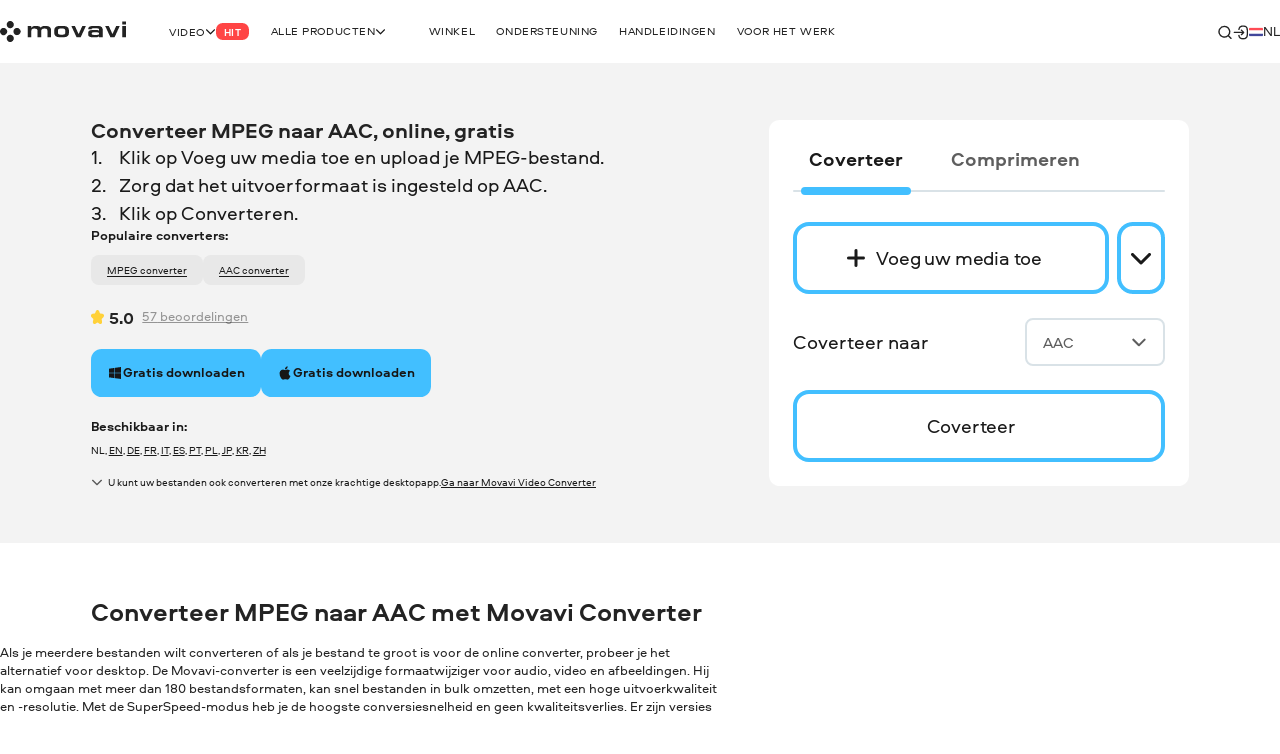

--- FILE ---
content_type: text/css
request_url: https://cdn.staticont.net/movavisite/production/styles/styles-4788514e.css
body_size: 43310
content:
.v-error[data-v-ccef7c9a]{display:inline-block;min-height:1rem;max-height:0;padding:0 1.5rem;color:#a81d28;font-weight:400;opacity:0;transition:max-height .2s cubic-bezier(.65,.05,.36,1),opacity .2s cubic-bezier(.65,.05,.36,1)}.has-error .v-error[data-v-ccef7c9a]{max-height:100%;opacity:1}.mm{display:block;flex-shrink:0;order:-1;text-decoration:none}.mm img{width:auto;height:calc(var(--0)*60)}.v-video-vk[data-v-e0a56964]{width:100%;height:100%;background-color:#000;content-visibility:auto}.v-video-vk iframe[data-v-e0a56964]{width:100%;height:100%}.v-video-self-hosted[data-v-4893a6bb]{display:block}.gc{position:relative;display:inline-flex;align-items:center;justify-content:center;outline:none}.gc:active .hc,.gc:hover .hc{visibility:visible;opacity:1}.ic .hc{bottom:calc(100% + 12px);left:0}.hc{position:absolute;width:max-content;color:var(--1);background-color:var(--f);box-shadow:0 4px 16px 0 var(--v);visibility:hidden;opacity:0;transition:opacity .3s cubic-bezier(.65,.05,.36,1),visibility .3s cubic-bezier(.65,.05,.36,1)}.jc .hc,.kc .hc{color:var(--w);background:var(--2)}.hc a{color:inherit}.lc svg{display:block}.r-plain-chess-item[data-v-6cee2e7e]{display:flex;row-gap:calc(var(--0)*12)}.r-plain-chess-item-description[data-v-6cee2e7e]{color:var(--1)}.r-plain-chess-item-media-img[data-v-6cee2e7e]{overflow:hidden;border-radius:calc(var(--0)*24)}.r-plain-chess-item-media-img img[data-v-6cee2e7e]{display:block;width:100%;height:100%}.cm{--rt-accordion-body-height:0}.dm{width:100%;cursor:pointer}.dm::-webkit-details-marker,.dm::marker{display:none;content:none}.em{width:100%;max-height:0;overflow:hidden;transition:max-height .3s ease-in-out}details[open]+.em{max-height:var(--rt-accordion-body-height)}.faces-group[data-v-39dcd6b8]{--2y:calc(var(--0)*16);display:flex;flex-shrink:0}.faces-group>.face[data-v-39dcd6b8]:not(:first-child){margin-inline-start:calc(var(--2y)*-1)}.face[data-v-39dcd6b8]{width:var(--2z);height:var(--2z);border:2px solid var(--z);border-radius:50%}.r-input-message[data-v-dd9d9a62]{--4k:calc(var(--0)*16);--4l:calc(var(--0)*4);padding-inline:var(--4k);padding-block:var(--4l) 0;color:var(--1)}.r-input-message._error[data-v-dd9d9a62]{color:var(--2g)}.r-input-message._skip-inline-padding[data-v-dd9d9a62]{--4k:0}.r-input-message._skip-block-padding[data-v-dd9d9a62]{--4l:0}.r-quote[data-v-71d1f99a]{--aa:calc(var(--0)*32);position:relative;padding:var(--a1);color:var(--1);background:var(--2)}.r-theme-unlimited-accent .r-quote[data-v-71d1f99a],.r-theme-video-suite-accent .r-quote[data-v-71d1f99a]{color:var(--w)}.description[data-v-71d1f99a]{display:inline-block}.avatar-wrap[data-v-71d1f99a]{flex-shrink:0;width:var(--a7);height:var(--a7);overflow:hidden;border:calc(var(--0)*2) solid var(--z);border-radius:50%}.avatar[data-v-71d1f99a]{min-height:100%;object-fit:cover;object-position:center}.author-mention-link[data-v-71d1f99a]{color:inherit}.r-theme-unlimited-accent .ur,.r-theme-video-suite-accent .ur{--1:var(--19);--4:var(--1h)}.ur{position:relative;display:flex;flex-direction:column;justify-content:flex-start;height:auto;padding:calc(var(--0)*8);white-space:normal;background-color:var(--2)}.ur.vr{padding-bottom:calc(var(--0)*24)}.wr,.xr{padding:0 calc(var(--0)*16) calc(var(--0)*16) calc(var(--0)*16)}.wr>*,.xr>*{color:var(--1)}.xr{height:100%;padding:0 calc(var(--0)*12) calc(var(--0)*12) calc(var(--0)*12)}.yr{--a8:calc(var(--0)*20);position:absolute;top:var(--a8);right:var(--a8)}html[dir=rtl] .yr{margin-right:auto;margin-left:-1rem}.zr{width:100%;max-width:100%;margin-bottom:calc(var(--0)*24);object-fit:cover;border-radius:calc(var(--0)*24);aspect-ratio:16/9}._r{margin-bottom:calc(var(--0)*12);overflow-wrap:break-word}.as{padding-left:calc(var(--0)*12)}.yq{row-gap:calc(var(--0)*8)}.yq,.zq{display:flex;flex-direction:column}._q{--4i:1.3;--a5:calc(var(--4i)*var(--4j));position:relative;padding-bottom:var(--a5);transition:padding .15s cubic-bezier(.65,.05,.36,1)}._q[open] .br.cr{display:none}._q[open] .br.dr{display:block}.er{position:absolute;bottom:0}.er::-webkit-details-marker,.er::marker{display:none;content:none}.br{width:fit-content;cursor:pointer}.br.dr{display:none}.ls{position:relative;display:grid;grid-template-columns:auto 1fr}.ms:not(:has(+.ns)){grid-row:span 2;align-self:center}.r-theme-unlimited-accent .ms,.r-theme-video-suite-accent .ms{color:var(--w)}.r-theme-unlimited-accent .ns,.r-theme-video-suite-accent .ns{color:var(--w)}.r-theme-unlimited-accent .ns .rating-reviews,.r-theme-video-suite-accent .ns .rating-reviews{color:var(--17)}.os{grid-row:span 2;width:var(--1o);height:var(--1o)}.is{display:grid}.r-section:not(.r-theme-light):not(.r-theme-dark) .js{background:transparent}.js{position:relative;display:flex;align-items:center;color:var(--1)}.js>*{z-index:11}.r-theme-unlimited-accent .js,.r-theme-video-suite-accent .js{color:var(--w)}.ks{width:var(--1o);height:var(--1o);color:var(--1)}.r-theme-unlimited-accent .ks,.r-theme-video-suite-accent .ks{color:var(--w)}.marquee-slider[data-v-4f2b6f2d]{--rt-marquee2-start:0;--rt-marquee2-end:-200;--rt-animation-duration:54s;--rt-item-direction-multiplier:1;--6:1;--7:var(--rt-item-direction-multiplier) * var(--6);position:relative;display:flex;overflow:hidden}html[dir=rtl] .marquee-slider[data-v-4f2b6f2d]{--6:-1}.marquee-item[data-v-4f2b6f2d]{display:flex;will-change:transform}.marquee-item._item-1[data-v-4f2b6f2d]{transform:translateZ(0);animation:marquee1-4f2b6f2d var(--rt-animation-duration) linear infinite}.marquee-item._item-2[data-v-4f2b6f2d]{transform:translateZ(0);animation:marquee2-4f2b6f2d var(--rt-animation-duration) linear infinite}@keyframes marquee1-4f2b6f2d{0%{transform:translateZ(0)}50%{transform:translate3d(calc(-100%*var(--7)),0,0)}50.00001%{transform:translate3d(calc(100%*var(--7)),0,0)}to{transform:translateZ(0)}}@keyframes marquee2-4f2b6f2d{0%{transform:translate3d(calc(var(--rt-marquee2-start)*var(--6)*1%),0,0)}to{transform:translate3d(calc(var(--rt-marquee2-end)*var(--6)*1%),0,0)}}.b{width:var(--rt-image-width);aspect-ratio:var(--rt-image-aspect-ratio)}.b,.v-icon{flex-shrink:0}.v-icon{display:inline-block;fill:currentColor}.v-icon._multicolor{color:var(--5,#87d1ff);fill:#1a1a1a}.bg-product .v-icon._multicolor{color:#fff;fill:#fff}.v-icon._scale-to-fit{width:var(--rt-icon-size);height:var(--rt-icon-size)}.v-icon.icon-store._scale-to-fit{width:auto;height:var(--rt-icon-size)}.v-icon._contrast-light{color:#fff}.fm{position:absolute;top:0;right:0;left:0;z-index:99;color:var(--18);background-color:var(--c);padding-block:calc(var(--0)*8)}.fm .gm{display:flex;gap:calc(var(--0)*4);justify-content:space-between}.fm .hm{flex-grow:1}.fm .im{display:flex;color:inherit;background-color:transparent;border-width:0;cursor:pointer;transition:color .3s cubic-bezier(.65,.05,.36,1)}.fm .im:hover{color:var(--18)}.fm .jm{color:inherit}.v-backdrop[data-v-4e5a0358]{position:fixed;top:0;left:0;z-index:-1;width:100%;height:100%;background-color:var(--2l)}.v-backdrop.animate-enter-active[data-v-4e5a0358],.v-backdrop.animate-leave-active[data-v-4e5a0358]{transition:opacity .3s cubic-bezier(.65,.05,.36,1)}.v-backdrop.animate-enter-from[data-v-4e5a0358],.v-backdrop.animate-leave-to[data-v-4e5a0358]{opacity:0}.header-controls-content[data-v-2575f746]{display:flex;gap:calc(var(--0)*24);align-items:center}.header-top-button[data-v-2575f746]{display:flex;width:calc(var(--0)*24);height:calc(var(--0)*24);padding:0;color:var(--1);cursor:pointer}.header-top-button[data-v-2575f746]:hover{color:var(--10)}.header-button-icon[data-v-2575f746]{transition:color .3s cubic-bezier(.65,.05,.36,1)}.header-moveable-part[data-v-156a887f]{position:absolute;z-index:-1;width:100%;background:var(--f);transform:translateZ(0)}.header-moveable-part._static[data-v-156a887f]{position:static;min-height:100%}.header-language-switcher[data-v-4f176d3c]{position:relative}.locale-list[data-v-4f176d3c]{position:absolute;top:calc(100% + var(--0)*8);left:50%;z-index:1;display:grid;grid-template-columns:1fr 1fr;gap:calc(var(--0)*12) calc(var(--0)*24);padding:calc(var(--0)*16);background:var(--f);box-shadow:0 calc(var(--0)*4) calc(var(--0)*16) 0 rgba(0,0,0,.15);transform:translateX(-50%)}._active .change-locale[data-v-4f176d3c]{opacity:.64!important}.locale-not-changeable .change-locale[data-v-4f176d3c]{display:none}.change-locale[data-v-4f176d3c]{padding:0;cursor:pointer}.dropdown-animate-enter-active[data-v-4f176d3c],.dropdown-animate-leave-active[data-v-4f176d3c]{transition:opacity .15s ease-in-out}.dropdown-animate-enter-from[data-v-4f176d3c],.dropdown-animate-leave-to[data-v-4f176d3c]{opacity:0}.v-scroll-to-top[data-v-42d6b0f2]{--1x:#d9e2e7;--2m:#1a1a1a;position:fixed;right:1.5rem;bottom:5rem;z-index:99;display:inline-flex;align-items:center;justify-content:center;width:56px;min-width:56px;height:56px;color:var(--2m);background-color:var(--1x);border:none;border-radius:50%;cursor:pointer;transition:transform .3s cubic-bezier(.65,.05,.36,1)}.v-scroll-to-top[data-v-42d6b0f2]:hover{transform:translateY(-4px)}.v-scroll-to-top.fade-scroll-enter-active[data-v-42d6b0f2],.v-scroll-to-top.fade-scroll-leave-active[data-v-42d6b0f2]{transition:opacity .3s cubic-bezier(.65,.05,.36,1)}.v-scroll-to-top.fade-scroll-enter-from[data-v-42d6b0f2],.v-scroll-to-top.fade-scroll-leave-to[data-v-42d6b0f2]{opacity:0}.v-scroll-to-top[data-v-42d6b0f2] .v-icon{transform:rotate(-90deg)}.km{--2k:#efefef;display:flex;gap:calc(var(--0)*8);align-items:center;padding:0 calc(var(--0)*4);color:var(--1);text-transform:uppercase;text-decoration:none;transition:opacity .3s cubic-bezier(.65,.05,.36,1)}.km:hover{opacity:.64}.km .v-icon._contrast-light{color:var(--2k)}.lm{flex-shrink:0;width:calc(var(--0)*21);height:calc(var(--0)*15)}.vimeo-root[data-v-e3207baa],.vimeo-root[data-v-e3207baa] iframe{width:100%;height:100%}.preview[data-v-e3207baa]{position:relative;object-fit:cover;overflow:hidden;cursor:pointer}.preview:hover .play-button[data-v-e3207baa]{color:rgba(0,0,0,.6);background-color:#1ab7ea}.play-button[data-v-e3207baa]{position:absolute;top:50%;left:50%;display:flex;align-items:center;justify-content:center;width:72px;height:48px;color:#fff;background-color:rgba(0,0,0,.6);border-radius:6px;transform:translate(-50%,-50%);cursor:pointer;transition:.1s}._loading[data-v-7a9d041d] iframe{position:absolute!important;z-index:-1}.preview[data-v-7a9d041d]{position:relative;object-fit:cover;overflow:hidden;cursor:pointer}.preview:hover>.play-button[data-v-7a9d041d]{color:red}._loading .preview[data-v-7a9d041d]{cursor:wait}.play-button[data-v-7a9d041d]{position:absolute;top:50%;left:50%;width:68px;color:rgba(0,0,0,.6);transform:translate(-50%,-50%);transition:.1s}.n{display:flex;gap:calc(var(--0)*12);align-items:center}.r-about-author[data-v-3d572732]{display:flex;align-items:center;color:var(--1)}.r-about-author a[data-v-3d572732]{color:var(--1)}.author-avatar[data-v-3d572732]{--ae:calc(var(--0)*86);display:inline-block;flex-shrink:0;width:var(--ae);height:var(--ae);overflow:hidden;border:2px solid var(--z);border-radius:50%}.author-name-container[data-v-3d572732]{display:flex;align-items:center}.edited-by[data-v-3d572732]{margin-inline-end:calc(var(--0)*4)}.verified-icon[data-v-3d572732]{width:calc(var(--0)*32);height:calc(var(--0)*32);color:var(--1z);fill:var(--1y);margin-inline-start:calc(var(--0)*12)}.author-name[data-v-3d572732]{font-weight:400}.views[data-v-3d572732]{display:flex;gap:calc(var(--0)*12);align-items:center}.article-list-author .author-avatar[data-v-3d572732]{--ae:calc(var(--0)*48);border:none;margin-inline-end:calc(var(--0)*12)}.article-list-author .verified-icon[data-v-3d572732]{margin-inline-start:calc(var(--0)*4)}.article-list-author .views[data-v-3d572732]{gap:calc(var(--0)*8);justify-content:flex-end;color:var(--16)}.article-list-author .views svg[data-v-3d572732]{--rt-icon-size:calc(var(--0)*24)}.r-theme-unlimited-accent .ou,.r-theme-video-suite .ou,.r-theme-video-suite-accent .ou{--1:var(--19);--11:var(--12);--w:var(--h)}.ou{width:100%;background-color:var(--2)}.pu{display:flex;row-gap:calc(var(--0)*16);justify-content:space-between;width:100%}.pu.qu{cursor:pointer}.pu::-webkit-details-marker,.pu::marker{display:none;content:none}.su{display:flex;align-items:center;margin-inline-end:calc(var(--0)*32)}.tu{color:var(--1)}.uu{align-self:flex-start;width:var(--a2);height:var(--a2);color:var(--1a);fill:var(--1a)}.vu{position:relative;flex-shrink:0;align-self:flex-start;background-color:var(--11);border-radius:calc(var(--0)*8);cursor:pointer}.vu:after,.vu:before{position:absolute;top:50%;left:50%;display:block;background-color:var(--w);border-radius:1px;transform:translate(-50%,-50%);opacity:1;content:"";transition:opacity .4s cubic-bezier(.65,.05,.36,1),transform .4s cubic-bezier(.65,.05,.36,1)}.vu:before{height:calc(var(--0)*2)}.vu:after{width:calc(var(--0)*2)}.wu[open] .vu:after{transform:translate(-50%,-50%) rotate(90deg);opacity:0}.xu{display:grid;grid-template-rows:0fr;transition:grid-template-rows .3s ease-in-out}.wu[open]+.xu{grid-template-rows:1fr}.yu{overflow:hidden}.zu{padding-top:calc(var(--0)*16);color:var(--1)}.zu section{padding-top:0;padding-bottom:0}.zu .container{padding-right:0;padding-left:0}.r-notes[data-v-f4b6dd68]{--a0:calc(var(--0)*24);position:relative;display:flex;flex-direction:column;gap:calc(var(--0)*16);align-items:flex-start;justify-content:center}._tips[data-v-f4b6dd68]{color:var(--1b);background-color:var(--9c)}._info[data-v-f4b6dd68]{color:var(--98);background-color:var(--99)}._warning[data-v-f4b6dd68]{color:var(--9g);background-color:var(--9h)}._error[data-v-f4b6dd68]{color:var(--2g);background-color:var(--9d)}.icon[data-v-f4b6dd68]{width:var(--a2);height:var(--a2)}.title[data-v-f4b6dd68],.title[data-v-f4b6dd68] .v-link{color:inherit}.kq{background-repeat:no-repeat;background-position:50%;background-size:cover;transition:opacity .3s cubic-bezier(.65,.05,.36,1)}.kq:hover{opacity:.7}.cut-card[data-v-5f9fb020]{--af:calc(var(--0)*8);display:flex;flex-direction:column;color:var(--1);border-radius:var(--ag)}.cut-card[data-v-5f9fb020]:not(._with-icon){padding:calc(var(--0)*8);background:var(--2)}img[data-v-5f9fb020]{width:auto;margin-right:auto;margin-left:auto}.embed-responsive[data-v-5f9fb020]{width:100%}.cut-card-media-wrap._icon[data-v-5f9fb020]{position:relative;display:flex;align-items:flex-end;justify-content:center;height:calc(var(--ah) + var(--af))}html[dir=rtl] .cut-card-media-wrap._icon[data-v-5f9fb020]{flex-direction:row-reverse}.icon-side-left[data-v-5f9fb020],.icon-side-right[data-v-5f9fb020]{position:relative;flex-grow:1;height:var(--aj);background:var(--2)}.icon-side-left .cut-edge-svg[data-v-5f9fb020],.icon-side-right .cut-edge-svg[data-v-5f9fb020]{--al:calc(var(--0)*31);position:absolute;bottom:-1px;width:var(--al);height:var(--al)}.icon-side-left .cut-edge-svg path[data-v-5f9fb020],.icon-side-right .cut-edge-svg path[data-v-5f9fb020]{fill:var(--2)}.icon-side-left[data-v-5f9fb020]{margin-right:var(--af);border-top-left-radius:var(--ag);border-top-right-radius:calc(var(--ag)/2)}.icon-side-left .cut-edge-svg[data-v-5f9fb020]{right:0;transform:translate(100%)}.icon-side-right[data-v-5f9fb020]{margin-left:var(--af);border-top-left-radius:calc(var(--ag)/2);border-top-right-radius:var(--ag)}.icon-side-right .cut-edge-svg[data-v-5f9fb020]{left:0;transform:translate(-100%) scaleX(-1)}.cut-card-icon-wrap[data-v-5f9fb020]{position:relative;bottom:var(--af);z-index:1;display:flex;flex-shrink:0;align-items:center;justify-content:center;width:var(--ah);height:var(--ah);background:var(--2);border-radius:var(--ai)}.cut-card-icon[data-v-5f9fb020]{width:var(--a2);height:var(--a2);color:var(--9k);fill:var(--9k)}.cut-card-icon._multicolor[data-v-5f9fb020]{color:var(--9k);fill:var(--1a)}.cut-card-text-wrap[data-v-5f9fb020]{display:flex;flex-direction:column;flex-grow:1;background:var(--2);border-bottom-right-radius:var(--ag);border-bottom-left-radius:var(--ag)}.cut-card-text-wrap[data-v-5f9fb020]:first-child{border-top-left-radius:var(--ag);border-top-right-radius:var(--ag)}.cut-card-text-wrap[data-v-5f9fb020] a{color:var(--1)}.lq{display:flex;flex-direction:row;column-gap:calc(var(--0)*16)}.mq{display:inline-flex;gap:calc(var(--0)*8);color:var(--u);text-wrap:balance;word-break:auto-phrase}.nq{--25:1.45}.nq{--27:calc((var(--25)*var(--26) - var(--rt-icon-size))/2);transform:translateY(var(--27))}.r-theme-unlimited-accent .v-number-item[data-v-02458602],.r-theme-video-suite-accent .v-number-item[data-v-02458602]{--1:var(--19)}.v-number-item[data-v-02458602]{--22:calc((100% - var(--1q)*(var(--1r) - 1))/var(--1r));display:flex;flex-direction:column;flex-grow:1;flex-shrink:0;width:100%;background-color:var(--2)}.number-icon-container[data-v-02458602]{display:flex;align-items:flex-start;justify-content:space-between}.number[data-v-02458602]{color:var(--1)}.number-icon.selector-weight[data-v-02458602]{color:var(--10)}.number-icon.selector-weight.movavi-2023-icon[data-v-02458602]{color:var(--1)!important}[class*=-accent] .number-icon.movavi-2023-icon[data-v-02458602],[class*=-accent] .number-icon[data-v-02458602]:not(.faces-group){color:var(--1a)!important;opacity:.64}.subtitle[data-v-02458602]{margin-top:auto;color:var(--1)}._minimal .subtitle[data-v-02458602]{margin-top:0;color:var(--u)}._minimal .v-number-item[data-v-02458602]{padding:0;background-color:transparent}._minimal .number-icon-container[data-v-02458602]{margin-bottom:calc(var(--0)*4)}.r-counter[data-v-b7d8ebdc]{position:relative;display:flex;flex-shrink:0;align-items:center;justify-content:space-between;padding:calc(var(--0)*6);border:calc(var(--0)*2) solid var(--z)}.r-counter input[data-v-b7d8ebdc]{flex-shrink:0;padding:0;color:var(--1);text-align:center;background:transparent;border:none;outline:none;filter:none}.r-counter button[data-v-b7d8ebdc]{display:flex;flex-shrink:0;align-items:center;justify-content:center;color:var(--1);cursor:pointer;-webkit-tap-highlight-color:rgba(0,0,0,0)}.r-counter button[data-v-b7d8ebdc]:focus-visible,.r-counter button[data-v-b7d8ebdc]:hover:not(:disabled){color:var(--w);background-color:var(--11)}.r-theme-video-suite .r-counter button[data-v-b7d8ebdc]:hover:not(:disabled){background:var(--3c)}.r-theme-video-suite-accent .r-counter button[data-v-b7d8ebdc]:hover:not(:disabled){color:var(--w);background:var(--a)}.r-counter button[data-v-b7d8ebdc]:disabled,.r-counter button[disabled][data-v-b7d8ebdc]{color:var(--1);background-color:transparent;cursor:not-allowed;opacity:.5}.r-grid.bd{row-gap:calc(var(--0)*24)}.cd{grid-area:m;width:auto;color:var(--1a);fill:var(--1a)}.dd{grid-area:c;color:var(--4)}.dd a,.dd a:hover{color:inherit}.ed{display:flex;gap:calc(var(--0)*2);align-items:center;margin-left:calc(var(--0)*-4)}.fd{display:flex;flex-direction:row;flex-wrap:wrap;grid-area:l;justify-content:flex-start}.fd .gd{color:var(--4);text-decoration:none}.fd .gd:hover{text-decoration:underline}.hd{display:flex;grid-area:s;align-self:start;column-gap:calc(var(--0)*24)}.id{transition:opacity .3s cubic-bezier(.65,.05,.36,1);color:var(--1a)}.id:hover{opacity:.75}.id :deep(svg){display:block}.go{--rt-accordion-body-height:0}.jo{display:flex;align-items:center;justify-content:space-between;color:var(--1)}.jo::-webkit-details-marker,.jo::marker{display:none;content:none}.ko .lo,.ko .mo{position:absolute;top:50%;left:50%}.ko{position:relative;display:block;width:calc(var(--0)*32);height:calc(var(--0)*32);color:var(--w);background:var(--11);border-radius:calc(var(--0)*8)}.ko .mo{transform:translate(-50%,-50%)}.ko .lo{transition:transform .3s cubic-bezier(.65,.05,.36,1),opacity .3s cubic-bezier(.65,.05,.36,1);transform:translate(-50%,-50%) rotate(-90deg);opacity:1}details[open] .lo{transform:translate(-50%,-50%);opacity:0}.oo{display:flex;flex-direction:column}.qo{color:var(--1);text-decoration:none}.qo:hover{text-decoration:underline}.dn{z-index:4;background:var(--2)}@supports(content-visibility:auto){.dn{content-visibility:auto;contain-intrinsic-size:100vw 10px}}.hn{padding:calc(var(--0)*24);color:var(--1);font-size:0;white-space:nowrap;border-top:1px solid var(--c)}.in{width:.6666666667ch;height:.6666666667ch;margin-inline-end:.6666666667ex}.in.jn{margin-inline-start:.6666666667ex}.r-label[data-v-72fa671a]{display:inline-flex;flex-shrink:0;align-items:center;color:var(--l);background-color:var(--rt-r-label-primary-bg,var(--m,var(--n)));border-radius:var(--o);border-end-start-radius:0}._size-m[data-v-72fa671a]{--o:calc(var(--0)*8);gap:calc(var(--0)*4)}.r-check[data-v-79a2bb0c]{display:grid;row-gap:calc(var(--0)*8);grid-template-columns:min-content auto;align-items:center;justify-content:flex-start;color:var(--1);column-gap:calc(var(--0)*12);outline:none}.r-check.disabled[data-v-79a2bb0c]{opacity:.5;pointer-events:none}.r-check.has-error .checkbox-tick[data-v-79a2bb0c]{color:var(--2g);border-color:var(--2g)}.r-check.has-error .checkbox-tick[data-v-79a2bb0c]:after{background-color:var(--9d)}.r-check .checkbox-tick[data-v-79a2bb0c]{position:relative;display:flex;flex-shrink:0;align-items:center;justify-content:center;width:calc(var(--0)*32);height:calc(var(--0)*32);overflow:auto;color:var(--w);border:2px solid var(--2v);border-radius:calc(var(--0)*10);cursor:pointer;transition:background-color .3s cubic-bezier(.65,.05,.36,1),opacity .3s cubic-bezier(.65,.05,.36,1)}.r-theme-video-suite .r-check .checkbox-tick[data-v-79a2bb0c]{--2v:var(--19)}.r-check .checkbox-tick[data-v-79a2bb0c]:after{position:absolute;top:50%;left:50%;display:block;width:100%;height:100%;transform:translate(-50%,-50%);content:""}.r-check:hover .checkbox-tick[data-v-79a2bb0c]{background-color:var(--11);opacity:.64}.r-check:hover .checkbox-tick .tick-icon[data-v-79a2bb0c]{opacity:1}.r-check .tick-icon[data-v-79a2bb0c]{opacity:0;transition:opacity .3s cubic-bezier(.65,.05,.36,1)}.r-check input[type=checkbox][data-v-79a2bb0c]{position:absolute!important;width:1px!important;height:1px!important;margin:-1px!important;padding:0!important;overflow:hidden!important;white-space:nowrap!important;border:0!important;clip-path:inset(50%)!important;stroke:transparent!important}.r-check input[type=checkbox]:checked~.checkbox-tick[data-v-79a2bb0c]{color:var(--w);background-color:var(--11)}.r-check input[type=checkbox]:checked~.checkbox-tick .tick-icon[data-v-79a2bb0c],.r-check input[type=checkbox]:checked~.checkbox-tick[data-v-79a2bb0c]:hover{opacity:1}.r-theme-dark .checkbox-tick[data-v-79a2bb0c]:hover,.r-theme-dark input[type=checkbox]:checked~.checkbox-tick[data-v-79a2bb0c]{background-color:var(--w)}.r-theme-dark .tick-icon[data-v-79a2bb0c]{color:var(--11);fill:var(--11)}.fade-enter-active[data-v-79a2bb0c],.fade-leave-active[data-v-79a2bb0c]{max-height:3rem;transition:all .5s}.fade-enter-from[data-v-79a2bb0c],.fade-leave-to[data-v-79a2bb0c]{max-height:0;opacity:0}.error[data-v-79a2bb0c]{grid-row:2;grid-column:1/-1}.r-theme-dark .form-group-reskin input[data-v-7526c833],[class*=-accent] .form-group-reskin input[data-v-7526c833]{border-color:var(--h)}.r-theme-dark .form-group-reskin .icons-feedback[data-v-7526c833] svg,[class*=-accent] .form-group-reskin .icons-feedback[data-v-7526c833] svg{color:var(--h)}.r-theme-dark .form-group-reskin .icons-feedback[data-v-7526c833] svg g path,[class*=-accent] .form-group-reskin .icons-feedback[data-v-7526c833] svg g path{stroke:var(--19)}[class*=-accent] .form-group-reskin .error-block[data-v-7526c833]{color:var(--c)}[class*=-accent] .form-group-reskin.has-error input[data-v-7526c833]{border-color:var(--c)}.form-group-reskin[data-v-7526c833]{position:relative;display:block}.form-group-reskin:has(>.icons-control) .icons-feedback[data-v-7526c833]{right:calc(var(--2e)/2)}.form-group-reskin.has-error input[data-v-7526c833]{border-color:var(--2g)}.form-group-reskin.has-error .error-block[data-v-7526c833]{opacity:1}.form-group-reskin.label-as-placeholder label[data-v-7526c833]{color:var(--u)}.form-group-reskin label[data-v-7526c833]{position:absolute;top:calc(var(--2e)/2);margin-top:0;padding:0;color:transparent;background:transparent;transform:translateY(-50%);transition:transform .25s cubic-bezier(.65,.05,.36,1),font-size .25s cubic-bezier(.65,.05,.36,1),top .25s cubic-bezier(.65,.05,.36,1),color .2s cubic-bezier(.65,.05,.36,1);pointer-events:none;will-change:transform,color;display:-webkit-box;overflow:hidden;text-overflow:ellipsis;-webkit-box-orient:vertical;-webkit-line-clamp:2}.form-group-reskin input[data-v-7526c833]{display:block;width:100%;height:var(--2e);color:var(--1);background-color:transparent;background-clip:padding-box;border:2px solid var(--19);border-radius:calc(var(--0)*16);outline:0 solid transparent;filter:none;transition:border-color .2s cubic-bezier(.65,.05,.36,1),outline .2s cubic-bezier(.65,.05,.36,1)}.form-group-reskin input.password[data-v-7526c833]{padding-right:calc(var(--2e) + var(--2e)*.5)}html[dir=rtl] .form-group-reskin input[data-v-7526c833]{text-align:right}.form-group-reskin input[data-v-7526c833]:-webkit-autofill,.form-group-reskin input[data-v-7526c833]:-webkit-autofill:focus,.form-group-reskin input[data-v-7526c833]:autofill,.form-group-reskin input[data-v-7526c833]:autofill:focus{-webkit-text-fill-color:var(--1)!important}.form-group-reskin input[data-v-7526c833]:-webkit-autofill{box-shadow:0 0 0 calc(var(--0)*50) var(--f) inset}.form-group-reskin input[data-v-7526c833]::-ms-clear,.form-group-reskin input[data-v-7526c833]::-ms-reveal{display:none}.form-group-reskin input[data-v-7526c833]:active,.form-group-reskin input[data-v-7526c833]:hover{outline:calc(var(--0)*4) solid var(--2w)}.form-group-reskin input.active~label[data-v-7526c833],.form-group-reskin input:-webkit-autofill~label[data-v-7526c833],.form-group-reskin input:focus~label[data-v-7526c833]{color:var(--1);font-weight:400;transform:translateY(-100%);transition:transform .25s cubic-bezier(.65,.05,.36,1),font-size .25s cubic-bezier(.65,.05,.36,1),top .25s cubic-bezier(.65,.05,.36,1),color .2s cubic-bezier(.65,.05,.36,1);display:-webkit-box;overflow:hidden;text-overflow:ellipsis;-webkit-box-orient:vertical;-webkit-line-clamp:1}.form-group-reskin input[disabled][data-v-7526c833]{color:var(--16);background-color:var(--3r);border-color:var(--z)}.form-group-reskin input[disabled]~.icons-control svg[data-v-7526c833]{color:var(--10)}.form-group-reskin input[disabled]~label[data-v-7526c833]{color:var(--16)}.form-group-reskin input[readonly][data-v-7526c833]{color:var(--1);background-color:var(--3r);border-color:var(--z);opacity:.5}.form-group-reskin input[readonly]~.icons-control svg[data-v-7526c833]{color:var(--10)}.form-group-reskin input[readonly]~.helpers[data-v-7526c833],.form-group-reskin input[readonly]~label[data-v-7526c833]{color:var(--1)}.form-group-reskin input[data-v-7526c833]::placeholder{color:var(--u);transition:color .2s cubic-bezier(.65,.05,.36,1)}.form-group-reskin input[data-v-7526c833]:focus::placeholder{color:transparent;transition:color .2s cubic-bezier(.65,.05,.36,1)}.form-group-reskin .error-block[data-v-7526c833],.form-group-reskin .helpers[data-v-7526c833]{display:block}.form-group-reskin .helpers[data-v-7526c833]{color:var(--1)}.form-group-reskin .error-block[data-v-7526c833]{color:var(--2g);opacity:0;transition:max-height .2s cubic-bezier(.65,.05,.36,1),opacity .2s cubic-bezier(.65,.05,.36,1)}.form-group-reskin .success-icon[data-v-7526c833]{fill:var(--1b)}.form-group-reskin .icons[data-v-7526c833]{position:absolute;top:0;right:0;display:block;width:var(--2e);height:var(--2e)}.form-group-reskin .icons[data-v-7526c833] .success-reskin-icon{color:var(--1b)}html[dir=rtl] .form-group-reskin .icons[data-v-7526c833]{right:unset;left:0}.form-group-reskin .icons-control[data-v-7526c833]{cursor:pointer}.form-group-reskin .icons-control .icon-wrapper[data-v-7526c833]{position:absolute;top:50%;left:50%;display:flex;transform:translate(-50%,-50%)}.form-group-reskin .icons-control[data-v-7526c833] .r-tooltip-content{display:flex;align-items:center;justify-content:center}.form-group-reskin .icons-control svg[data-v-7526c833]{opacity:.7;transition:opacity .2s cubic-bezier(.65,.05,.36,1)}.form-group-reskin .icons-control:hover svg[data-v-7526c833]{opacity:1}.form-group-reskin .icons-feedback[data-v-7526c833]{width:var(--2e);height:var(--2e);transition:all .2s cubic-bezier(.65,.05,.36,1)}.form-group-reskin .icons-feedback[data-v-7526c833]:has(>.r-loader-small-icon){display:flex;align-items:center;justify-content:center}.form-group-reskin .icons-feedback:has(>.r-loader-small-icon) svg[data-v-7526c833]{position:relative;top:0;right:0}.form-group-reskin .icons-feedback svg[data-v-7526c833]{position:absolute;top:calc(var(--2e)/2);right:50%;transform:translate(50%,-50%) rotate(0deg)}html[dir=rtl] .form-group-reskin .icons-feedback svg[data-v-7526c833]{right:unset;left:calc(var(--0)*16)}.form-group-reskin .loader-icon[data-v-7526c833]{margin:0;border:none;border-radius:unset;animation:rotate-7526c833 1s linear infinite}.form-group-reskin .loader-icon.r-loader-small-icon[data-v-7526c833],.form-group-reskin[data-v-7526c833] .v-icon{width:calc(var(--0)*24);height:calc(var(--0)*24)}.form-group-reskin[data-v-7526c833] .v-icon{display:inline-block;fill:currentColor}.form-group-reskin .icon-wrapper[data-v-7526c833],.form-group-reskin .icons-control[data-v-7526c833],.form-group-reskin .icons-feedback[data-v-7526c833],.form-group-reskin .icons[data-v-7526c833],.form-group-reskin .r-tooltip-popup[data-v-7526c833],.form-group-reskin .r-tooltip[data-v-7526c833],.form-group-reskin .v-icon[data-v-7526c833]{z-index:1;outline:none}.form-group-reskin .icon-wrapper[data-v-7526c833]:focus,.form-group-reskin .icons-control[data-v-7526c833]:focus,.form-group-reskin .icons-feedback[data-v-7526c833]:focus,.form-group-reskin .icons[data-v-7526c833]:focus,.form-group-reskin .r-tooltip-popup[data-v-7526c833]:focus,.form-group-reskin .r-tooltip[data-v-7526c833]:focus,.form-group-reskin .v-icon[data-v-7526c833]:focus{outline:none}.form-group-reskin .r-success-icon[data-v-7526c833]{transform-origin:center}@keyframes rotate-7526c833{0%{transform:rotate(0deg)}to{transform:rotate(1turn)}}.r-radio[data-v-29647a20]{position:relative;display:flex;flex-direction:row;gap:calc(var(--0)*12);align-items:center;margin-bottom:calc(var(--0)*24);outline:none}.r-radio .radio-tick[data-v-29647a20]{position:relative;flex-shrink:0;width:calc(var(--0)*32);height:calc(var(--0)*32);border:solid calc(var(--0)*2) var(--2v);border-radius:50%;cursor:pointer;transition:border .2s cubic-bezier(.65,.05,.36,1)}.r-theme-video-suite .r-radio .radio-tick[data-v-29647a20]{--2v:var(--19)}.r-radio .radio-tick[data-v-29647a20]:before{position:absolute;top:50%;left:50%;display:block;width:calc(var(--0)*22);height:calc(var(--0)*22);background:var(--11);border-radius:50%;transform:translate(-50%,-50%);opacity:0;transition:opacity .2s cubic-bezier(.65,.05,.36,1);content:""}[class*=r-theme]:not([class*=-accent]) .r-radio .radio-tick[data-v-29647a20]:before{background:var(--14)}.r-radio .radio-tick[data-v-29647a20]:hover{opacity:.64}.r-radio input[type=radio][data-v-29647a20]{position:absolute!important;width:1px!important;height:1px!important;margin:-1px!important;padding:0!important;overflow:hidden!important;white-space:nowrap!important;border:0!important;clip-path:inset(50%)!important;stroke:transparent!important}.r-radio .radio-text[data-v-29647a20]{color:var(--18)}.r-radio .error-block[data-v-29647a20]{color:var(--2g);line-height:1rem}.r-radio input[type=radio]:checked~.radio-tick[data-v-29647a20]:before{opacity:1}.r-radio.disabled[data-v-29647a20]{opacity:.5;pointer-events:none}.fade-enter-active[data-v-29647a20],.fade-leave-active[data-v-29647a20]{max-height:3rem;transition:all .5s}.fade-enter-from[data-v-29647a20],.fade-leave-to[data-v-29647a20]{max-height:0;opacity:0}.r-textarea[data-v-e0f9f1d8]{--9v:calc(var(--0)*55);--9w:calc(var(--0)*16);--9x:calc(var(--0)*88);--9y:3px;display:flex;flex-direction:column;transition:opacity .3s cubic-bezier(.65,.05,.36,1)}.r-textarea.filled .textarea-label[data-v-e0f9f1d8],.r-textarea.focused .textarea-label[data-v-e0f9f1d8]{top:calc(var(--0)*12*-1);color:var(--1);transform:translateY(-100%)}.r-textarea.filled.disabled .textarea-label[data-v-e0f9f1d8],.r-textarea.focused.disabled .textarea-label[data-v-e0f9f1d8]{color:var(--u)}.r-textarea.filled:not(.focused) .textarea-input[data-v-e0f9f1d8]{overflow-y:hidden}.r-textarea.disabled[data-v-e0f9f1d8]{pointer-events:none}.r-textarea.disabled .textarea-widget[data-v-e0f9f1d8]{background-color:var(--3r);border-color:var(--z)}.r-textarea.has-error .textarea-widget[data-v-e0f9f1d8]{border-color:var(--2g)}.textarea-widget[data-v-e0f9f1d8]{position:relative;height:var(--9x);border:2px solid var(--2v);border-radius:calc(var(--0)*16);outline:0 solid var(--2w);transition:border-color .3s cubic-bezier(.65,.05,.36,1),outline-width .3s cubic-bezier(.65,.05,.36,1)}.textarea-widget[data-v-e0f9f1d8]:hover{outline-width:var(--9y)}.textarea-input[data-v-e0f9f1d8]{width:100%;height:100%;padding:var(--9w) var(--9v) var(--9w) var(--9w);color:var(--1);background-color:transparent;background-clip:padding-box;border:none;outline:none;resize:none;transition:color .3s cubic-bezier(.65,.05,.36,1)}.textarea-input[data-v-e0f9f1d8]::placeholder{color:var(--u);transition:color .3s cubic-bezier(.65,.05,.36,1)}.textarea-input[data-v-e0f9f1d8]:focus::placeholder{color:transparent}.textarea-input[data-v-e0f9f1d8]::-webkit-scrollbar{width:20px}.textarea-input[data-v-e0f9f1d8]::-webkit-scrollbar-thumb{background-color:#596e7a;background-clip:padding-box;border:8px solid transparent;border-radius:20px}.disabled .textarea-input[data-v-e0f9f1d8]{color:var(--u)}.textarea-label[data-v-e0f9f1d8]{position:absolute;top:var(--9w);left:var(--9w);color:transparent;transform:translateY(0);transition:transform .3s cubic-bezier(.65,.05,.36,1),font .3s cubic-bezier(.65,.05,.36,1),top .3s cubic-bezier(.65,.05,.36,1),color .3s cubic-bezier(.65,.05,.36,1)}.textarea-label.label-as-placeholder[data-v-e0f9f1d8]{color:var(--u);pointer-events:none}.textarea-status[data-v-e0f9f1d8]{position:absolute;top:0;right:0;display:flex;align-items:center;justify-content:center;width:var(--9v);height:var(--9v)}.r-theme-dark .textarea-status[data-v-e0f9f1d8] .r-success-icon{color:var(--f);filter:invert(1)}.loader-icon[data-v-e0f9f1d8]{animation:rotate-e0f9f1d8 1s linear infinite}@keyframes rotate-e0f9f1d8{0%{transform:rotate(0deg)}to{transform:rotate(1turn)}}.textarea-fade-in-enter-active[data-v-e0f9f1d8],.textarea-fade-in-leave-active[data-v-e0f9f1d8]{transition:opacity .3s cubic-bezier(.65,.05,.36,1)}.textarea-fade-in-enter-from[data-v-e0f9f1d8],.textarea-fade-in-leave-to[data-v-e0f9f1d8]{opacity:0}.form-agreement[data-v-5f39dd02]{padding-block-start:calc(var(--0)*32)}.agreement-link[data-v-5f39dd02],.gq{color:var(--1)}.r-tooltip[data-v-c36cebba]{display:inline-flex;align-items:center;justify-content:center;outline:none}.r-tooltip-popup[data-v-c36cebba]{color:var(--1);background-color:var(--f);box-shadow:0 4px 16px 0 var(--v)}.r-theme-unlimited-accent .r-tooltip-popup[data-v-c36cebba],.r-theme-video-suite-accent .r-tooltip-popup[data-v-c36cebba]{color:var(--w);background:var(--2)}.r-tooltip-popup a[data-v-c36cebba]{color:inherit}.r-tooltip-popup.preload[data-v-c36cebba]{display:none}.how-to-page-type .main-area[data-v-ebc78bfe] .narrow-fit-block,.how-to-page-type .main-area[data-v-ebc78bfe] .narrow-full-width-block,.learning-portal-page-type .main-area[data-v-ebc78bfe] .narrow-fit-block,.learning-portal-page-type .main-area[data-v-ebc78bfe] .narrow-full-width-block{position:relative}.how-to-page-type .main-area[data-v-ebc78bfe] .narrow-fit-block,.learning-portal-page-type .main-area[data-v-ebc78bfe] .narrow-fit-block{z-index:2}.how-to-page-type .main-area[data-v-ebc78bfe] .narrow-full-width-block,.learning-portal-page-type .main-area[data-v-ebc78bfe] .narrow-full-width-block{z-index:4}.how-to-page-type .main-area[data-v-ebc78bfe] .r-wrap-block>.narrow-content,.learning-portal-page-type .main-area[data-v-ebc78bfe] .r-wrap-block>.narrow-content{grid-column:narrow-content}.menu-container[data-v-1d452e9b]{transition:max-height .3s cubic-bezier(.65,.05,.36,1);display:flex;flex-direction:column}.menu-container[data-v-1d452e9b]:after,.menu-container[data-v-1d452e9b]:before{transition:opacity .3s cubic-bezier(.65,.05,.36,1);position:absolute;height:calc(var(--0)*54);content:"";pointer-events:none}.r-sidebar-small:not(._open) .menu-container[data-v-1d452e9b]:after,.r-sidebar-small:not(._open) .menu-container[data-v-1d452e9b]:before{--rt-top-shadow-opacity:0;--rt-bottom-shadow-opacity:0}.r-sidebar-small:not(._open) .menu-container[data-v-1d452e9b]:before{transition-delay:.3s;transition-duration:.3s}.r-sidebar-small:not(._open) .menu-container[data-v-1d452e9b]:after{transition-delay:.15s;transition-duration:0s}.menu-container[data-v-1d452e9b]:before{top:calc(var(--0)*79);z-index:1;background:linear-gradient(0deg,transparent,var(--2));opacity:var(--rt-top-shadow-opacity)}.menu-container[data-v-1d452e9b]:after{background:linear-gradient(180deg,transparent,var(--2));opacity:var(--rt-bottom-shadow-opacity)}.heading[data-v-1d452e9b]{position:relative;display:flex;align-items:center;justify-content:space-between;color:var(--1);cursor:pointer}.arrow-icon[data-v-1d452e9b]{transition:transform .3s cubic-bezier(.65,.05,.36,1)}._open .arrow-icon[data-v-1d452e9b]{transform:rotate(180deg)}.cross-icon[data-v-1d452e9b]{box-sizing:content-box;padding:calc(var(--0)*16)}.links-list[data-v-1d452e9b]{position:relative;display:flex;flex-direction:column;flex-grow:1;align-items:flex-start;overflow-y:auto}.link[data-v-1d452e9b]{width:100%;padding:calc(var(--0)*16);color:var(--1);text-decoration:none;border-radius:calc(var(--0)*16);cursor:pointer}.link._active[data-v-1d452e9b]{color:var(--w);background:var(--11)}.mobile-button[data-v-1d452e9b]{--rt-offset-fix-menu:0px;position:absolute;right:calc(var(--0)*16);bottom:calc(var(--0)*16 + var(--rt-offset-fix-menu));display:flex;align-items:center;justify-content:center;background:var(--f);box-shadow:0 calc(var(--0)*4) calc(var(--0)*16) 0 rgba(0,0,0,.15)}.r-button[data-v-48e67076]{position:relative;display:inline-flex;flex-shrink:0;justify-content:center;padding:var(--4h);overflow:hidden;text-align:center;text-decoration:none;cursor:pointer}.r-button[data-v-48e67076]:not(._active-animation){transition:opacity .3s cubic-bezier(.65,.05,.36,1)}.r-button[data-v-48e67076]:not(._active-animation)>*{position:relative;z-index:2}.r-button[data-v-48e67076]:not(._active-animation):hover{opacity:.85}.r-button[data-v-48e67076]:not(._active-animation):active{opacity:1}.r-button[data-v-48e67076]:not(._active-animation):disabled{cursor:not-allowed;opacity:.55}.r-button[data-v-48e67076]:not(._active-animation):focus-visible{outline:calc(var(--0)*3) solid var(--1g)}.r-button:not(._active-animation)._appearance-primary[data-v-48e67076]{color:var(--rt-typography-primary-button-text,var(--w));background:var(--rt-buttons-primary-button-bg,var(--11))}.r-button:not(._active-animation)._appearance-secondary[data-v-48e67076]{--1v:calc(var(--0)*2);color:var(--rt-typography-secondary-button-text,var(--18));background:transparent;border:var(--1v) solid var(--rt-buttons-secondary-button-stroke,var(--14))}.r-button._size-control[data-v-48e67076]{align-items:center}.r-button .button-text[data-v-48e67076]{display:-webkit-box;align-self:center;overflow:hidden;text-overflow:ellipsis;-webkit-box-orient:vertical;-webkit-line-clamp:3}.button-content[data-v-48e67076]{z-index:2;display:inline-flex;justify-content:center}.r-theme-video-suite .r-button:not(._active-animation)._appearance-secondary[data-v-48e67076]{background:var(--rt-buttons-secondary-button-stroke,var(--14));border:none}.r-theme-video-suite .r-button:not(._active-animation)._appearance-secondary[data-v-48e67076]:before{position:absolute;top:calc(var(--0)*2);right:calc(var(--0)*2);bottom:calc(var(--0)*2);left:calc(var(--0)*2);background:var(--f);border-radius:inherit;content:""}.r-button._active-animation._appearance-primary[data-v-48e67076]{--45:var(--47);--46:var(--47);--48:0.12;--49:0.24;color:var(--rt-typography-primary-button-text,var(--w));background:var(--rt-buttons-primary-button-bg,var(--11))}.r-theme-dark:not(:has([class*=r-theme-])) .r-button._active-animation._appearance-primary[data-v-48e67076],[class*=-accent]:not(:has([class*=r-theme-])) .r-button._active-animation._appearance-primary[data-v-48e67076]{--48:0.06;--49:0.14}.r-theme-light:not(:has([class*=r-theme-])) .r-button._active-animation._appearance-primary[data-v-48e67076],.r-theme-screen-capture-accent:not(:has([class*=r-theme-])) .r-button._active-animation._appearance-primary[data-v-48e67076],.r-theme-unlimited:not(:has([class*=r-theme-])) .r-button._active-animation._appearance-primary[data-v-48e67076]{--45:var(--h);--48:0.12;--49:1}.r-button._active-animation._appearance-secondary[data-v-48e67076]{--45:var(--47);--46:var(--47);--48:0.12;--49:0.12;--1v:calc(var(--0)*2);color:var(--rt-typography-secondary-button-text,var(--18));background:transparent;border:var(--1v) solid var(--rt-buttons-secondary-button-stroke,var(--14))}[class*=-accent]:not(:has([class*=r-theme-])) .r-button._active-animation._appearance-secondary[data-v-48e67076]{--48:0.18;--49:0.12}.r-theme-dark:not(:has([class*=r-theme-])) .r-button._active-animation._appearance-secondary[data-v-48e67076]{--45:var(--h);--46:var(--h);--48:0.06;--49:0.2}.r-button._active-animation[data-v-48e67076]:after,.r-button._active-animation[data-v-48e67076]:before{position:absolute;top:0;left:0;z-index:1;width:0;height:100%;cursor:pointer;content:""}html[dir=rtl] .r-button._active-animation[data-v-48e67076]:after,html[dir=rtl] .r-button._active-animation[data-v-48e67076]:before{right:0;left:auto}.r-button._active-animation[data-v-48e67076]:before{background:var(--45);opacity:var(--48);transition:width .2s linear}.r-button._active-animation[data-v-48e67076]:after{background:var(--46)}.r-button._active-animation._active[data-v-48e67076]:before,.r-button._active-animation[data-v-48e67076]:hover:before{width:100%}.r-button._active-animation._active[data-v-48e67076]:after{animation:active-after-48e67076 1.5s linear forwards}.r-button._active-animation[data-v-48e67076]:disabled{cursor:not-allowed;opacity:.55}.r-button._active-animation[data-v-48e67076]:focus-visible{outline:calc(var(--0)*3) solid var(--1g)}.r-theme-video-suite ._active-animation._appearance-secondary[data-v-48e67076]{background:linear-gradient(var(--f),var(--f)) padding-box,var(--rt-buttons-secondary-button-stroke,var(--14)) border-box;border:var(--1v) solid transparent}.r-theme-video-suite ._active-animation._appearance-secondary._appearance-secondary[data-v-48e67076]{--45:var(--11);--46:var(--11)}@keyframes active-after-48e67076{0%{width:0;opacity:var(--49)}87%{width:100%;opacity:var(--49)}to{width:100%;opacity:0}}.qm{position:relative}.rm{display:flex;gap:calc(var(--0)*16);align-items:center;cursor:pointer;transition:margin .3s cubic-bezier(.65,.05,.36,1)}._opened .rm{margin-block-end:calc(var(--0)*32)}.sm{transform:rotate(180deg);transition:transform .3s cubic-bezier(.65,.05,.36,1)}._opened .sm{transform:rotate(0)}.tm{display:flex;height:0;max-height:0;overflow:hidden;opacity:0;user-select:none;pointer-events:none;transition:max-height .3s cubic-bezier(.65,.05,.36,1),height .3s cubic-bezier(.65,.05,.36,1),opacity .3s cubic-bezier(.65,.05,.36,1)}._opened .tm{height:100%;max-height:calc(var(--0)*150);overflow:visible;opacity:1;user-select:auto;pointer-events:auto}.um{flex-grow:1;margin-block-end:0!important}.vm{width:100%;height:inherit}.form-submit-button._form-sent-progress[data-v-7bd663d6]{cursor:wait}.hq.iq{cursor:wait}.jq.r-input-message{padding-block-start:calc(var(--0)*8)}.hr{display:flex;flex-direction:column;color:var(--1)}.ir{display:flex;flex-direction:column}.ir.mr{gap:calc(var(--0)*32)}.nr{margin:0!important}.r-mobile-auto-scroll-block[data-v-0934b4f8]{display:flex}.scroll-track[data-v-0934b4f8]{--9t:translate(0);--9u:translate(-100%)}html[dir=rtl] .scroll-track[data-v-0934b4f8]{--9t:translate(100%);--9u:translate(0)}.scroll-track[data-v-0934b4f8]{display:flex;width:100%;overflow-x:visible}.auto-scroll-item[data-v-0934b4f8]{display:flex;will-change:transform}.auto-scroll-item._item-1[data-v-0934b4f8]{animation-name:marquee1-0934b4f8;animation-duration:var(--rt-animation-duration)}.auto-scroll-item._item-2[data-v-0934b4f8]{animation-name:marquee2-0934b4f8;animation-duration:var(--rt-animation-duration)}.auto-scroll-item._item-1[data-v-0934b4f8],.auto-scroll-item._item-2[data-v-0934b4f8]{animation-timing-function:linear;animation-iteration-count:infinite}html[dir=rtl] .auto-scroll-item[data-v-0934b4f8]{animation-direction:reverse}@keyframes marquee1-0934b4f8{0%{transform:var(--9t)}to{transform:var(--9u)}}@keyframes marquee2-0934b4f8{0%{transform:var(--9t)}to{transform:var(--9u)}}.arrow-control[data-v-2368d172]{display:inline-flex;gap:calc(var(--0)*8);align-items:center;padding:calc(var(--0)*8);background:var(--2);border-radius:calc(var(--0)*24)}html[dir=rtl] .arrow-control[data-v-2368d172]{flex-direction:row-reverse}.r-section:not([class*=-accent]):not(.r-theme-dark):not(.r-theme-ideas) .arrow-control._selector-weight[data-v-2368d172] .r-button{color:var(--18);background:var(--f)}.r-theme-dark .arrow-control._selector-weight[data-v-2368d172] .r-button{color:var(--18);background:var(--a)}.r-theme-ideas .arrow-control._selector-weight[data-v-2368d172] .r-button{color:var(--19);background:var(--2)}.r-theme-video-editor-accent .arrow-control._selector-weight[data-v-2368d172] .r-button{color:var(--2)}.r-theme-ideas .arrow-control[data-v-2368d172],.r-theme-unlimited-accent .arrow-control[data-v-2368d172],.r-theme-video-suite-accent .arrow-control[data-v-2368d172]{background:var(--4x)}.grid[data-v-90aa5332]{display:flex;flex-wrap:nowrap;gap:var(--t);justify-content:flex-start;margin-right:var(--e);margin-left:var(--e);padding-right:var(--d);padding-left:var(--d);overflow-x:auto;scroll-behavior:smooth}.grid[data-v-90aa5332]::-webkit-scrollbar{display:none;width:0;height:0;-webkit-appearance:none}@-moz-document url-prefix(){.grid[data-v-90aa5332]{scrollbar-width:none}}.grid[data-v-90aa5332]>*{flex-shrink:0}.controls[data-v-90aa5332]{margin-top:calc(var(--0)*32)}.c{color:var(--1)}.r-cheap[data-v-cf52426a]{position:relative;display:inline-flex;flex-shrink:0;align-items:center;justify-content:center;padding:calc(var(--0)*4) calc(var(--0)*8);overflow:hidden;color:var(--w);white-space:nowrap;text-align:center;text-decoration:none;background-color:var(--11);border:calc(var(--0)*2) solid var(--11);border-radius:calc(var(--0)*10);cursor:pointer}.r-cheap[data-v-cf52426a]{transition:opacity .3s cubic-bezier(.65,.05,.36,1)}.r-cheap[data-v-cf52426a]:hover{opacity:.85}.r-cheap[data-v-cf52426a]:active{opacity:1}.r-cheap[data-v-cf52426a]:disabled{cursor:not-allowed;opacity:.55}.r-cheap[data-v-cf52426a]:focus-visible{outline:calc(var(--0)*3) solid var(--1g)}.rn{--30:calc(var(--0)*24);--31:calc(var(--0)*2);position:relative;display:flex;align-items:stretch;height:var(--32);padding:var(--31);padding-inline-end:0;background:var(--14);border-radius:calc(var(--0)*16)}.sn{--38:calc(var(--34) + var(--35));width:100%;padding-inline-start:var(--33);padding-inline-end:calc(var(--30) + var(--38));color:var(--1);background:var(--f);border:none;border-radius:calc(var(--0)*15);outline:none}.sn::placeholder{color:var(--u)}.tn{display:flex;flex-grow:1;align-items:center;margin-inline:var(--37);margin-block:calc(var(--37) - var(--31));padding-inline:var(--36);color:var(--w);background:var(--14);border-radius:calc(var(--0)*12);cursor:pointer;transition:background .3s cubic-bezier(.65,.05,.36,1)}.tn:hover{background:var(--39)}.un{--3a:calc(var(--36)*2 + var(--30));--3b:calc(var(--34) + var(--37)*2);position:absolute;top:50%;inset-inline-end:calc(var(--3a) + var(--3b));z-index:1;align-items:center;padding:0;transform:translateY(-50%);cursor:pointer}.un,.vq{display:flex;color:var(--1)}.vq{align-items:flex-start;justify-content:space-between;text-decoration:none;background:var(--2)}.wq{display:flex;flex-direction:column;gap:calc(var(--0)*16)}.xq[src]{aspect-ratio:16/9;flex-shrink:0;object-fit:cover}.xc:last-child{padding-block-end:0}.xc:not(:has(.yc)){padding-block-end:0}._c{margin-block-end:var(--1m)}._c:last-of-type{margin-block-end:var(--1l)}._c:first-of-type{margin-block-start:var(--1l)}.yc{display:flex;flex-direction:column;text-align:center}.ad{align-self:center;width:auto;min-width:calc(var(--0)*260);margin:auto}.mc{position:relative;display:flex;align-self:start;text-decoration:none;cursor:pointer}.mc:before{position:absolute;top:0;right:0;bottom:0;left:0;content:""}.mc:disabled{cursor:not-allowed;opacity:.55}.mc.nc{border-radius:calc(var(--0)*9)}.mc.oc{border-radius:calc(var(--0)*12)}.mc:focus-visible{outline:calc(var(--0)*3) solid var(--1g);outline-offset:0}.v-download-toast[data-v-2b8438f2]{position:relative;display:flex;align-items:center;width:320px;height:56px;overflow:hidden;background-color:#fff;border:1px solid var(--5,#1a1a1a);border-radius:.5rem;box-shadow:0 12px 20px -6px rgba(0,0,0,.15)}[data-v-2b8438f2] ._top-right .v-download-toast{margin-top:auto;margin-bottom:.5rem}.v-download-toast[data-v-2b8438f2]:after{position:absolute;top:0;left:0;width:var(--rt-progress);min-width:.5%;max-width:100%;height:100%;background-color:var(--5,#1a1a1a);content:""}.v-download-toast .product-icon[data-v-2b8438f2]{z-index:1;margin-right:1rem;margin-left:1rem}.v-download-toast .content[data-v-2b8438f2]{z-index:1;display:flex;flex-grow:1;flex-wrap:nowrap;gap:.5rem;align-items:center;justify-content:space-between;padding:.5rem 1rem .5rem 0}.v-download-toast .content .icon[data-v-2b8438f2],.v-download-toast .content .percent[data-v-2b8438f2]{flex-grow:0}.v-download-toast .content .icon[data-v-2b8438f2]{transform:rotate(90deg)}[data-v-2b8438f2] ._top-right .v-download-toast .content .icon{transform:rotate(-90deg)}.v-download-toast .content .status[data-v-2b8438f2]{flex-grow:1}.v-download-toast.is-suite-theme .content[data-v-2b8438f2]{color:#fff;mix-blend-mode:difference}.embed-responsive .preview img,.embed-responsive .preview picture{width:100%;height:100%;object-fit:cover}.embed-responsive-21by9 iframe{display:block;aspect-ratio:21/9}.embed-responsive-21by9 .preview{display:block;width:100%;height:100%;aspect-ratio:21/9}.embed-responsive-21by9:not(video){aspect-ratio:21/9}.embed-responsive-16by9 iframe{display:block;aspect-ratio:16/9}.embed-responsive-16by9 .preview{display:block;width:100%;height:100%;aspect-ratio:16/9}.embed-responsive-16by9:not(video){aspect-ratio:16/9}.embed-responsive-4by3 iframe{display:block;aspect-ratio:4/3}.embed-responsive-4by3 .preview{display:block;width:100%;height:100%;aspect-ratio:4/3}.embed-responsive-4by3:not(video){aspect-ratio:4/3}.embed-responsive-1by1 iframe{display:block;aspect-ratio:1/1}.embed-responsive-1by1 .preview{display:block;width:100%;height:100%;aspect-ratio:1/1}.embed-responsive-1by1:not(video){aspect-ratio:1/1}.embed-responsive-1by2 iframe{display:block;aspect-ratio:1/2}.embed-responsive-1by2 .preview{display:block;width:100%;height:100%;aspect-ratio:1/2}.embed-responsive-1by2:not(video){aspect-ratio:1/2}.embed-responsive-9by21 iframe{display:block;aspect-ratio:9/21}.embed-responsive-9by21 .preview{display:block;width:100%;height:100%;aspect-ratio:9/21}.embed-responsive-9by21:not(video){aspect-ratio:9/21}.embed-responsive-9by16 iframe{display:block;aspect-ratio:9/16}.embed-responsive-9by16 .preview{display:block;width:100%;height:100%;aspect-ratio:9/16}.embed-responsive-9by16:not(video){aspect-ratio:9/16}.embed-responsive-3by4 iframe{display:block;aspect-ratio:3/4}.embed-responsive-3by4 .preview{display:block;width:100%;height:100%;aspect-ratio:3/4}.embed-responsive-3by4:not(video){aspect-ratio:3/4}a,abbr,acronym,address,applet,article,aside,audio,b,big,blockquote,body,canvas,caption,center,cite,code,dd,del,details,dfn,div,dl,dt,em,embed,fieldset,figcaption,figure,footer,form,h1,h2,h3,h4,h5,h6,header,hgroup,html,i,iframe,img,ins,kbd,label,legend,li,main,mark,menu,nav,object,ol,output,p,pre,q,ruby,s,samp,section,small,span,strike,strong,sub,summary,sup,table,tbody,td,tfoot,th,thead,time,tr,tt,u,ul,var,video{margin:0;padding:0;border:0;font-size:100%;font:inherit;vertical-align:baseline}article,aside,details,figcaption,figure,footer,header,hgroup,main,menu,nav,section{display:block}[hidden]{display:none}body{line-height:1}menu,ol,ul{list-style:none}blockquote,q{quotes:none}blockquote:after,blockquote:before,q:after,q:before{content:"";content:none}table{border-collapse:collapse;border-spacing:0}.container{margin-right:auto;margin-left:auto;--4m:16px;padding-right:8px;padding-left:8px}.container{--1e:calc((100vw - 100% - 16px + var(--4m))/2);--1d:calc((100vw - 100% - 16px + var(--4m))/-2);width:calc(100% - 16px);max-width:100%}.container-fluid{margin-right:auto;margin-left:auto;--4m:16px;padding-right:8px;padding-left:8px}.container-fluid{width:100%}.row{display:flex;flex-wrap:wrap;margin-right:-8px;margin-left:-8px}.no-gutters{margin-right:0;margin-left:0}.no-gutters>.col,.no-gutters>[class*=col-]{padding-right:0;padding-left:0}.col,.col-1,.col-10,.col-11,.col-12,.col-2,.col-3,.col-4,.col-5,.col-6,.col-7,.col-8,.col-9,.col-auto,.col-lg,.col-lg-1,.col-lg-10,.col-lg-11,.col-lg-12,.col-lg-2,.col-lg-3,.col-lg-4,.col-lg-5,.col-lg-6,.col-lg-7,.col-lg-8,.col-lg-9,.col-lg-auto,.col-md,.col-md-1,.col-md-10,.col-md-11,.col-md-12,.col-md-2,.col-md-3,.col-md-4,.col-md-5,.col-md-6,.col-md-7,.col-md-8,.col-md-9,.col-md-auto,.col-sm,.col-sm-1,.col-sm-10,.col-sm-11,.col-sm-12,.col-sm-2,.col-sm-3,.col-sm-4,.col-sm-5,.col-sm-6,.col-sm-7,.col-sm-8,.col-sm-9,.col-sm-auto,.col-xl,.col-xl-1,.col-xl-10,.col-xl-11,.col-xl-12,.col-xl-2,.col-xl-3,.col-xl-4,.col-xl-5,.col-xl-6,.col-xl-7,.col-xl-8,.col-xl-9,.col-xl-auto{position:relative;box-sizing:border-box;width:100%;min-height:1px;padding-right:8px;padding-left:8px}.col{flex-basis:0;flex-grow:1;max-width:100%}.col-auto{flex:0 0 auto;width:auto}.col-1{width:8.3333333333%}.col-2{width:16.6666666667%}.col-3{width:25%}.col-4{width:33.3333333333%}.col-5{width:41.6666666667%}.col-6{width:50%}.col-7{width:58.3333333333%}.col-8{width:66.6666666667%}.col-9{width:75%}.col-10{width:83.3333333333%}.col-11{width:91.6666666667%}.col-12{width:100%}.offset-1{margin-left:8.3333333333%}.offset-2{margin-left:16.6666666667%}.offset-3{margin-left:25%}.offset-4{margin-left:33.3333333333%}.offset-5{margin-left:41.6666666667%}.offset-6{margin-left:50%}.offset-7{margin-left:58.3333333333%}.offset-8{margin-left:66.6666666667%}.offset-9{margin-left:75%}.offset-10{margin-left:83.3333333333%}.offset-11{margin-left:91.6666666667%}:root{--4n:calc(100% - 16px);--4o:16px}.h1,.h1-regular,h1,h1-regular{font-weight:700;line-height:36px;font-size:31px}.h1-regular,h1-regular{font-weight:400}.h2,.h2-regular,h2,h2-regular{font-weight:700;line-height:30px;font-size:25px}.h2-regular,h2-regular{font-weight:400}.h3,.h3-regular,h3,h3-regular{font-weight:700;line-height:28px;font-size:19px}.h3-regular,h3-regular{font-weight:400}.h4,.h4-bold,h4,h4-bold{font-weight:400;line-height:22px;font-size:17px}.h4-bold,h4-bold{font-weight:700}.text,.text-bold{color:#1a1a1a;font-weight:400;line-height:22px}.text,.text-bold{font-size:15px}.small-text,.text-bold{font-weight:700}.small-text{line-height:18px;font-size:13px}.small-text-regular{font-weight:700;line-height:18px;font-size:13px}.small-text-regular{font-weight:400}.footnotes,.footnotes-bold,.footnotes-regular,.footnotes-regular-bold{font-weight:400;line-height:16px;font-size:11px}.custom-text,.footnotes-bold,.footnotes-regular-bold{font-weight:700}.custom-text{line-height:40px;font-size:40px}.text-uppercase{text-transform:uppercase}em,i{font-style:italic}.invert-color-graphite .bg-product .h1,.invert-color-graphite .bg-product .h1-regular,.invert-color-graphite .bg-product .h2,.invert-color-graphite .bg-product .h2-regular,.invert-color-graphite .bg-product .h3,.invert-color-graphite .bg-product .h3-regular,.invert-color-graphite .bg-product .h4,.invert-color-graphite .bg-product .h4-bold,.invert-color-graphite .bg-product .r-list,.invert-color-graphite .bg-product h1,.invert-color-graphite .bg-product h1-regular,.invert-color-graphite .bg-product h2,.invert-color-graphite .bg-product h2-regular,.invert-color-graphite .bg-product h3,.invert-color-graphite .bg-product h3-regular,.invert-color-graphite .bg-product h4,.invert-color-graphite .bg-product h4-bold,.invert-color-graphite .bg-product p{color:#fff}sup.sup-text{font-size:smaller;line-height:0;vertical-align:super}.d-inline{display:inline!important}.d-inline-block{display:inline-block!important}.d-block{display:block!important}.d-grid{display:grid!important}.d-table{display:table!important}.d-table-row{display:table-row!important}.d-table-cell{display:table-cell!important}.d-flex{display:flex!important}.d-inline-flex{display:inline-flex!important}.d-none{display:none!important}.fade-in-enter-active,.fade-in-leave-active{transition:opacity .3s cubic-bezier(.65,.05,.36,1)}.fade-in-enter-from,.fade-in-leave-to{opacity:0}.fade-in-down-enter-active{animation:fade-in-from-top .5s}.fade-in-down-leave-active{animation:fade-out-to-top .5s}@keyframes fade-in-from-top{0%{transform:translateY(-4px);opacity:0}to{transform:translateY(0);opacity:1}}@keyframes fade-out-to-top{0%{transform:translateY(0);opacity:1}to{transform:translateY(-4px);opacity:0}}body{font-family:Aeroport,Open Sans,arial,sans-serif;background-color:#fff;-webkit-font-smoothing:antialiased;color:#1a1a1a;font-weight:400;font-size:15px;line-height:22px}body .rtl{direction:rtl;unicode-bidi:embed}body.jp{font-family:Noto Sans,ヒラギノ角ゴ Pro W3,Hiragino Kaku Gothic Pro,メイリオ,Meiryo,MS Pゴシック,MS PGothic,Helvetica Neue,Arial,sans-serif}body.cn{font-family:Noto Sans,Microsoft Yahei,微软雅黑,STXihei,华文细黑,Arial,Helvetica Neue,sans-serif}body.zh{font-family:Noto Sans,PMingLiu,mingliu,Ming(for ISO10646),ExtB,Microsoft YaHei,Helvetica Neue,Arial,sans-serif}body.ar{font-family:Open Sans,Cairo,Helvetica Neue,Arial,sans-serif}*,:after,:before{box-sizing:border-box}.app-root{display:flex;flex-direction:column;min-height:100vh;overflow:hidden}.app-root main{position:relative;flex:1 0 auto;min-height:1px}.app-root footer,.app-root header{flex-shrink:0}html[lang=kr]{word-break:keep-all}.section,section{padding-bottom:3.75rem}img,picture{display:block;max-width:100%;height:auto}.visually-hidden{position:absolute!important;width:1px!important;height:1px!important;margin:-1px!important;padding:0!important;overflow:hidden!important;white-space:nowrap!important;border:0!important;clip-path:inset(50%)!important;stroke:transparent!important}button{font-family:inherit;background-color:transparent;border-width:0}button:focus{outline:0}b,strong{font-weight:700}.gc .ve,.mes-pink .ve,.pdfchef .ve,.pedit .ve,.peios .ve,.sr .ve,.ssm .ve,.suite .ve,.vc .ve,.ve,.veplus .ve{--5:teal;--4p:0,128,128}.gc .veplus,.mes-pink .veplus,.pdfchef .veplus,.pedit .veplus,.peios .veplus,.sr .veplus,.ssm .veplus,.suite .veplus,.vc .veplus,.ve .veplus,.veplus{--5:#0034f5;--4p:0,52,245}.gc .suite,.mes-pink .suite,.pdfchef .suite,.pedit .suite,.peios .suite,.sr .suite,.ssm .suite,.suite,.vc .suite,.ve .suite,.veplus .suite{--5:#1a1a1a;--4p:26,26,26}.gc .vc,.mes-pink .vc,.pdfchef .vc,.pedit .vc,.peios .vc,.sr .vc,.ssm .vc,.suite .vc,.vc,.ve .vc,.veplus .vc{--5:#42bfff;--4p:66,191,255}.gc .ssm,.mes-pink .ssm,.pdfchef .ssm,.pedit .ssm,.peios .ssm,.sr .ssm,.ssm,.suite .ssm,.vc .ssm,.ve .ssm,.veplus .ssm{--5:#de00ff;--4p:222,0,255}.gc .pe,.mes-pink .pe,.pdfchef .pe,.pe,.pedit .pe,.peios .pe,.sr .pe,.ssm .pe,.suite .pe,.vc .pe,.ve .pe,.veplus .pe{--5:#ffe000;--4p:255,224,0}.gc .pdf,.mes-pink .pdf,.pdf,.pdfchef .pdf,.pedit .pdf,.peios .pdf,.sr .pdf,.ssm .pdf,.suite .pdf,.vc .pdf,.ve .pdf,.veplus .pdf{--5:#ff9c00;--4p:255,156,0}.gc .sr,.mes-pink .sr,.pdfchef .sr,.pedit .sr,.peios .sr,.sr,.ssm .sr,.suite .sr,.vc .sr,.ve .sr,.veplus .sr{--5:#00ff8a;--4p:0,255,138}.gc .mes-pink,.mes-pink,.pdfchef .mes-pink,.pedit .mes-pink,.peios .mes-pink,.sr .mes-pink,.ssm .mes-pink,.suite .mes-pink,.vc .mes-pink,.ve .mes-pink,.veplus .mes-pink{--5:#f50062;--4p:245,0,98}.default,.gc .default,.mes-pink .default,.pdfchef .default,.pedit .default,.peios .default,.sr .default,.ssm .default,.suite .default,.vc .default,.ve .default,.veplus .default{--5:#87d1ff;--4p:135,209,255}.bg-grey{background-color:#f2f4f5}.bg-white,.bg-white-new{background-color:#fff}.bg-black{background-color:#1a1a1a}.bg-product{background-color:var(--5)}.bg-product-opacity{background-color:rgba(var(--4p),.2)}.bg-halloween{background-color:#100f0f;background-image:url(https://cdn.staticont.net/global/0023/48/4db9c776d647c136f7346ddfdbf78efdf33610e5.svg)}.bg-black-friday,.bg-black-friday-23,.bg-christmas-sale,.bg-pure-black{background-color:#000}.bg-valentine-day{background:#fff}.bg-spring-promo{background-color:#00ff8a}.bg-summer-promo{background-color:#fde3b3}.bg-summer-promo-buynow{background-color:#e6e2ff}:root{--1w:0.5ch}.r-display-header-l{--9:1.1;font-weight:700;font-size:calc(var(--0)*160);font-family:Normalidad,Open Sans,arial,sans-serif;font-style:normal;line-height:110%;letter-spacing:calc(var(--0)*8);text-transform:uppercase}.r-display-header-m{--9:1.2;font-weight:700;font-size:calc(var(--0)*80);font-family:Normalidad,Open Sans,arial,sans-serif;font-style:normal;line-height:120%;letter-spacing:calc(var(--0)*4);text-transform:uppercase}.r-display-header-s{--9:1.2;font-weight:700;font-size:calc(var(--0)*68);font-family:Normalidad,Open Sans,arial,sans-serif;font-style:normal;line-height:120%;letter-spacing:calc(var(--0)*3.4);text-transform:uppercase}.r-custom-text-l{--9:1.2;font-weight:700;font-size:calc(var(--0)*68);font-family:Aeroport,Open Sans,arial,sans-serif;font-style:normal;line-height:120%}.r-custom-text-m{--9:1.3;font-weight:700;font-size:calc(var(--0)*38);font-family:Aeroport,Open Sans,arial,sans-serif;font-style:normal;line-height:130%}.r-custom-product-names{font-weight:700;font-size:calc(var(--0)*16);font-family:Normalidad,Open Sans,arial,sans-serif;font-style:normal;line-height:130%;letter-spacing:calc(var(--0)*.8);text-transform:uppercase}.r-h1{--9:1.2;line-height:120%;font-weight:700;font-family:Normalidad,Open Sans,arial,sans-serif;font-style:normal;text-transform:uppercase}.r-h1-aero{--9:1.3;line-height:130%;font-weight:700;font-family:Aeroport,Open Sans,arial,sans-serif;font-style:normal}.r-h2{--9:1.25;line-height:125%;font-weight:700;font-family:Normalidad,Open Sans,arial,sans-serif;font-style:normal;text-transform:uppercase}.r-h2-aero{--9:1.3;line-height:130%;font-weight:700;font-family:Aeroport,Open Sans,arial,sans-serif;font-style:normal}.r-h3{--9:1.2;line-height:120%;font-weight:700;font-family:Normalidad,Open Sans,arial,sans-serif;font-style:normal;text-transform:uppercase}.r-h3-aero{--9:1.3;line-height:130%;font-weight:700;font-family:Aeroport,Open Sans,arial,sans-serif;font-style:normal}.r-h4-menu{font-weight:400;font-size:calc(var(--0)*25);font-family:Aeroport,Open Sans,arial,sans-serif;font-style:normal;line-height:130%}.r-h4-menu-bold{font-weight:700;font-size:calc(var(--0)*25);font-family:Aeroport,Open Sans,arial,sans-serif;font-style:normal;line-height:130%}.r-h5-menu{font-weight:700;font-family:Normalidad,Open Sans,arial,sans-serif;line-height:1;letter-spacing:.75px;text-transform:uppercase}.r-text-xl-bold{--9:1.3;font-weight:700;font-family:Aeroport,Open Sans,arial,sans-serif;font-style:normal;line-height:130%}.r-text-xl{font-weight:700;font-family:Aeroport,Open Sans,arial,sans-serif;font-style:normal;line-height:130%}.r-text-xl{font-weight:400}.r-text-l,.r-text-l-bold{--9:1.45;font-weight:700;font-family:Aeroport,Open Sans,arial,sans-serif;font-style:normal;line-height:145%}.r-text-l{font-weight:400}.r-text-m,.r-text-m-bold{--9:1.45;font-weight:700;font-size:calc(var(--0)*15);font-family:Aeroport,Open Sans,arial,sans-serif;font-style:normal;line-height:145%}.r-text-l-menu,.r-text-m{font-weight:400}.r-text-l-menu{font-size:calc(var(--0)*17);font-family:Aeroport,Open Sans,arial,sans-serif;font-style:normal;line-height:145%;letter-spacing:calc(var(--0)*.85);text-transform:uppercase}.r-text-m-menu{font-weight:400;font-size:calc(var(--0)*15);font-family:Aeroport,Open Sans,arial,sans-serif;font-style:normal;line-height:145%;letter-spacing:calc(var(--0)*.45);text-transform:uppercase}.r-button-l{font-weight:700;font-size:var(--4q);font-family:Aeroport,Open Sans,arial,sans-serif;font-style:normal;line-height:var(--4r)}.r-label-l{font-weight:700;font-size:calc(var(--0)*15);font-family:Aeroport,Open Sans,arial,sans-serif;font-style:normal;line-height:145%;text-transform:uppercase}.r-label-m{font-weight:700;font-size:calc(var(--0)*13);font-family:Aeroport,Open Sans,arial,sans-serif;font-style:normal;line-height:155%;letter-spacing:calc(var(--0)*.36);text-transform:uppercase}.r-buynow-bestseller{font-weight:700;font-family:Normalidad,Open Sans,arial,sans-serif;font-style:normal;line-height:100%;text-transform:uppercase}.r-link,.r-link-l,.r-link-l-bold,.r-link-l-medium,.r-link-m,.r-link-m-medium,.r-link-xl-bold{text-decoration-line:underline;color:inherit;transition:color .3s cubic-bezier(.65,.05,.36,1)}.r-link-xl-bold{font-weight:700;font-size:calc(var(--0)*25);font-family:Aeroport,Open Sans,arial,sans-serif;font-style:normal;line-height:130%;text-decoration-line:underline}.r-link-l,.r-link-l-bold{font-weight:400;font-size:calc(var(--0)*19);font-family:Aeroport,Open Sans,arial,sans-serif;font-style:normal;line-height:145%}.r-link-l-bold{font-weight:700}.r-link-l-medium{font-weight:500;font-size:calc(var(--0)*19);font-family:Aeroport,Open Sans,arial,sans-serif;font-style:normal;line-height:145%}.r-link-m,.r-link-m-medium{font-weight:400;font-size:calc(var(--0)*15);font-family:Aeroport,Open Sans,arial,sans-serif;font-style:normal;line-height:145%}.r-link-m-medium{font-weight:500}.r-container{padding-inline:var(--1f)}.r-grid{display:grid;grid-template-columns:repeat(12,1fr);gap:0 var(--t)}.r-wrap-block{--4s:calc(100% - var(--1f)*2);display:grid;grid-template-columns:var(--1f) [full-content-start narrow-content-start] var(--4s) [narrow-content-end full-content-end] var(--1f)}.r-wrap-block>*{grid-column:full-content}:root{--d:calc((100vw - var(--4w))/2);--e:calc((100vw - var(--4w))/-2);--39:#323232;--47:#000;--21:rgba(0,0,0,.15);--h:#fff;--4x:hsla(0,0%,100%,.9);--4y:hsla(0,0%,100%,.64);--4z:hsla(0,0%,100%,.46);--50:hsla(0,0%,100%,.15);--51:hsla(0,0%,100%,.06);--52:hsla(0,0%,100%,.08);--4a:#f3f3f3;--53:#e8e8e8;--3d:#cfcfcf;--54:hsla(0,0%,81%,.15);--55:#e1e1e1;--17:#a8a8a8;--56:hsla(0,0%,66%,.64);--57:hsla(0,0%,66%,.46);--15:#858585;--58:#4f4f4f;--59:#2c2c2c;--12:#232323;--5a:rgba(35,35,35,.64);--5b:rgba(35,35,35,.46);--5c:rgba(35,35,35,.08);--19:#161616;--5d:hsla(0,0%,9%,.64);--1h:hsla(0,0%,9%,.46);--5e:hsla(0,0%,9%,.8);--5f:hsla(0,0%,9%,.06);--5g:#f3f6ff;--5h:#5f82ff;--5i:#3862f6;--5j:rgba(0,52,245,.15);--5k:#1e1f23;--5l:#002b77;--5m:rgba(0,43,119,.06);--5n:#f6eefb;--5o:#d95aff;--n:#cc24ff;--5p:rgba(204,36,255,.06);--5q:#261c2c;--5r:#f0f9f6;--3e:#1edf77;--5s:#00c85c;--5t:rgba(0,200,92,.06);--5u:#1c1f1e;--3t:#f9efef;--3f:#f66;--3h:#ff4545;--5v:rgba(255,69,69,.06);--5w:#292121;--5x:#f6efe3;--5y:#ff9e2d;--5z:#ff8a00;--60:#27241e;--61:#fff5d3;--62:#ffdf76;--63:#ffd139;--64:#fee000;--65:#2c281c;--66:#11a3ff;--67:rgba(17,163,255,.06);--68:#ecf8ff;--69:#ffe0fe;--6a:#fc7eff;--6b:#f50062;--6c:#2150ff;--2o:#0034f5;--6d:rgba(0,52,245,.06);--6e:#002ed9;--6f:#002bc9;--6g:#0026b3;--6h:#ffef7a;--6i:rgba(255,239,122,.06);--6j:#ffe000;--6k:rgba(255,224,0,.06);--6l:#edd000;--6m:#dfc400;--6n:#ccb300;--6o:#2d36ff;--6p:radial-gradient(110.72% 110.72% at 100% 100%,#0cedaa 16.26%,rgba(61,250,165,.61) 50.79%,rgba(80,255,163,0) 100%),linear-gradient(199deg,#2d35ff 23.66%,#1780ff 49.64%,#0db5ff 70%,#00bdff 91.06%);--6q:linear-gradient(113deg,#2d35ff 16.17%,#1780ff 49.14%,#0db5ff 74.28%,#0cedaa 95.37%);--6r:#fff;--6s:#f2f7ff;--6t:#e6edfa;--6u:#8bffca;--6v:rgba(139,255,202,.06);--6w:#00ff8a;--6x:rgba(0,255,138,.06);--6y:#00ec80;--6z:#00e07a;--70:#00cf70;--71:#ebfef9;--72:rgba(235,254,249,.06);--73:#00f4ba;--74:rgba(0,244,186,.06);--75:#02e8b3;--76:#10d5a7;--77:#08c99c;--78:#ee7fff;--79:rgba(238,127,255,.06);--7a:#de00ff;--7b:rgba(222,0,255,.06);--7c:#cb00e9;--7d:#b800d3;--7e:#9f00b7;--7f:#ffb9bf;--7g:rgba(255,185,191,.06);--7h:#fe7f8a;--7i:rgba(254,127,138,.06);--7j:#ef6c77;--7k:#dc5964;--7l:#cd4e59;--7m:#ffc05c;--7n:rgba(255,192,92,.06);--7o:#ff9c00;--7p:rgba(255,156,0,.06);--7q:#e98e00;--7r:#d88400;--7s:#c97b00;--7t:#fb79ad;--7u:rgba(251,121,173,.06);--7v:#f50062;--7w:rgba(245,0,98,.06);--7x:#e8005d;--7y:#d90057;--7z:#c80050;--80:#ffac77;--81:rgba(255,172,119,.06);--82:#ff6400;--83:rgba(255,100,0,.06);--84:#ef5e00;--85:#de5700;--86:#cd5000;--87:#97dcff;--88:rgba(151,220,255,.06);--89:#42bfff;--8a:rgba(66,191,255,.06);--8b:#33b1f2;--8c:#2bacee;--8d:#21a1e2;--8e:#6571d5;--8f:rgba(101,113,213,.06);--8g:#0013bb;--8h:rgba(0,19,187,.06);--8i:#0011a8;--8j:#00109a;--8k:#000e8d;--8l:#cc24ff;--8m:url("data:image/svg+xml;charset=utf-8,%3Csvg preserveAspectRatio='none' viewBox='0 0 210 131' fill='none' xmlns='http://www.w3.org/2000/svg'%3E%3Cpath fill='url(%23a)' d='M0 0h210v131H0z'/%3E%3Cpath fill='url(%23b)' d='M0 0h210v131H0z'/%3E%3Cpath fill='url(%23c)' d='M0 0h210v131H0z'/%3E%3Cpath fill='url(%23d)' d='M0 0h210v131H0z'/%3E%3Cpath fill='url(%23e)' d='M0 0h210v131H0z'/%3E%3Cpath fill='url(%23f)' d='M0 0h210v131H0z'/%3E%3Cpath fill='url(%23g)' d='M0 0h210v131H0z'/%3E%3Cdefs%3E%3CradialGradient id='b' cx='0' cy='0' r='1' gradientUnits='userSpaceOnUse' gradientTransform='matrix(465.56983 91.89824 -17.86895 90.52669 -188.478 52.925)'%3E%3Cstop offset='.063' stop-color='%23002BCA'/%3E%3Cstop offset='.506' stop-color='%232721F2' stop-opacity='.9'/%3E%3Cstop offset='1' stop-color='%238F00FF' stop-opacity='0'/%3E%3C/radialGradient%3E%3CradialGradient id='c' cx='0' cy='0' r='1' gradientUnits='userSpaceOnUse' gradientTransform='matrix(472.07958 -75.26 10.90592 68.40903 -155.506 168.074)'%3E%3Cstop offset='.365' stop-color='%2300BCFF'/%3E%3Cstop offset='.65' stop-color='%2300E0FF' stop-opacity='.45'/%3E%3Cstop offset='1' stop-color='%230FF' stop-opacity='0'/%3E%3C/radialGradient%3E%3CradialGradient id='d' cx='0' cy='0' r='1' gradientUnits='userSpaceOnUse' gradientTransform='rotate(-115.048 122.427 -45.94) scale(186.749 108.415)'%3E%3Cstop stop-color='%23FF8F27'/%3E%3Cstop offset='.998' stop-color='%23FFD84F' stop-opacity='0'/%3E%3C/radialGradient%3E%3CradialGradient id='e' cx='0' cy='0' r='1' gradientUnits='userSpaceOnUse' gradientTransform='matrix(-245.27975 -9.43127 3.04333 -79.14801 161.805 138.008)'%3E%3Cstop offset='.104' stop-color='%2300FFA3'/%3E%3Cstop offset='.495' stop-color='%2300FFF0' stop-opacity='.61'/%3E%3Cstop offset='.732' stop-color='%230FF' stop-opacity='.2'/%3E%3Cstop offset='1' stop-color='%2300F0FF' stop-opacity='0'/%3E%3C/radialGradient%3E%3CradialGradient id='f' cx='0' cy='0' r='1' gradientUnits='userSpaceOnUse' gradientTransform='rotate(-168.722 113.427 36.321) scale(146.361 80.282)'%3E%3Cstop stop-color='%23FFD84D'/%3E%3Cstop offset='.684' stop-color='%23FCF618' stop-opacity='.28'/%3E%3Cstop offset='1' stop-color='%23FAFF00' stop-opacity='0'/%3E%3C/radialGradient%3E%3CradialGradient id='g' cx='0' cy='0' r='1' gradientUnits='userSpaceOnUse' gradientTransform='rotate(-168.448 126.065 51.863) scale(195.587 39.104)'%3E%3Cstop stop-color='%2305FF00'/%3E%3Cstop offset='.323' stop-color='%2305FF00'/%3E%3Cstop offset='.66' stop-color='%230F6' stop-opacity='.43'/%3E%3Cstop offset='1' stop-color='%239EFF00' stop-opacity='0'/%3E%3C/radialGradient%3E%3ClinearGradient id='a' x1='126' y1='43.164' x2='103.317' y2='138.402' gradientUnits='userSpaceOnUse'%3E%3Cstop stop-color='%23FF02DC'/%3E%3Cstop offset='.545' stop-color='%23D145F4'/%3E%3Cstop offset='1' stop-color='%2300C3FD'/%3E%3C/linearGradient%3E%3C/defs%3E%3C/svg%3E");--8n:#fff;--8o:#f3f3f3;--8p:#e8e8e8;--8q:#a8deff;--8r:rgba(168,222,255,.06);--8s:#87d1ff;--8t:#6fc5fa;--8u:#5bb9f3;--8v:#45aded;--8w:#b2ff58;--8x:rgba(178,255,88,.06);--8y:#89fe00;--8z:#82f100;--90:#79e000;--91:#6fce00;--92:#adceff;--93:rgba(173,206,255,.06);--94:#06f;--95:#297eff;--96:#4f96ff;--97:#7db1ff;--2j:#fee500;--3:var(--63);--98:var(--5i);--99:var(--5g);--9a:var(--n);--9b:var(--5n);--1b:var(--5s);--9c:var(--5r);--2g:var(--3h);--9d:var(--3t);--9e:var(--63);--9f:var(--61);--9g:var(--5z);--9h:var(--5x);--9i:var(--h);--3c:var(--66);--9j:var(--68);--2l:var(--5e);--v:var(--21);--1y:var(--47);--1z:var(--h)}[class*=-accent]{--1y:var(--h);--1z:var(--47)}.r-theme-light{--f:var(--h);--2:var(--4a);--a:var(--53);--c:var(--3d);--1n:var(--19);--11:var(--12);--13:var(--12);--4:var(--17);--14:var(--12);--1g:var(--5i);--1:var(--12);--u:var(--15);--16:var(--17);--18:var(--19);--w:var(--h);--1a:var(--19);--10:var(--17);--9k:var(--19);--2v:var(--19);--z:var(--53);--k:var(--17);--l:var(--h);--m:var(--12);--4g:var(--5f);--2w:var(--5j);--3r:var(--54);--23:var(--12);--9l:var(--1n);--1y:var(--5i);--1z:var(--h);--1j:var(--h);--1k:var(--19);--2g:var(--3h)}.r-theme-dark{--f:var(--19);--2:var(--12);--a:var(--59);--c:var(--58);--1n:var(--h);--11:var(--h);--13:var(--4a);--4:var(--17);--14:var(--h);--1g:var(--5i);--1:var(--4a);--u:var(--17);--16:var(--15);--18:var(--4a);--w:var(--19);--1a:var(--4a);--10:var(--17);--9k:var(--4a);--2v:var(--4a);--z:var(--59);--k:var(--17);--98:var(--5h);--99:var(--5k);--9a:var(--5o);--9b:var(--5q);--1b:var(--3e);--9c:var(--5u);--2g:var(--3f);--9d:var(--5w);--9e:var(--62);--9f:var(--65);--9g:var(--5y);--9h:var(--60);--9i:var(--59);--3c:var(--66);--9j:var(--68);--l:var(--12);--m:var(--h);--4g:var(--51);--2w:var(--5j);--3r:var(--54);--23:var(--h);--v:var(--50);--9l:var(--1n);--1y:var(--5i);--1z:var(--h);--1j:var(--12);--1k:var(--h)}.r-theme-video-editor{--f:var(--h);--2:var(--4a);--a:var(--53);--c:var(--3d);--1n:var(--2o);--11:var(--2o);--13:var(--12);--4:var(--17);--14:var(--2o);--1g:var(--5i);--1:var(--12);--u:var(--5a);--16:var(--5b);--18:var(--19);--w:var(--h);--1a:var(--19);--10:var(--17);--9k:var(--2o);--2v:var(--19);--z:var(--53);--k:var(--17);--l:var(--h);--m:var(--3h);--4g:var(--6d);--2w:var(--5j);--3r:var(--54);--23:var(--2o);--9l:var(--1n);--1j:var(--h);--1k:var(--19)}.r-theme-video-editor-accent{--f:var(--2o);--2:var(--6e);--a:var(--6f);--c:var(--6g);--1n:var(--6c);--11:var(--h);--13:var(--4z);--4:var(--4z);--14:var(--h);--1g:var(--3h);--1:var(--h);--u:var(--4y);--16:var(--4z);--18:var(--h);--w:var(--19);--1a:var(--h);--10:var(--4y);--9k:var(--h);--2v:var(--h);--z:var(--4y);--k:var(--4z);--l:var(--h);--m:var(--3h);--4g:var(--51);--2w:var(--5j);--3r:var(--54);--23:var(--h);--9l:var(--6e);--9m:var(--z);--1j:var(--h);--1k:var(--19)}.r-theme-photo-editor{--f:var(--h);--2:var(--4a);--a:var(--53);--c:var(--3d);--1n:var(--6j);--11:var(--6j);--13:var(--12);--4:var(--5b);--14:var(--6j);--1g:var(--5i);--1:var(--12);--u:var(--5a);--16:var(--5b);--18:var(--19);--w:var(--19);--1a:var(--19);--10:var(--17);--9k:var(--6j);--2v:var(--6l);--z:var(--53);--k:var(--17);--9i:var(--19);--l:var(--h);--m:var(--n);--4g:var(--6k);--2w:var(--5j);--3r:var(--54);--23:var(--6j);--9l:var(--1n);--1j:var(--h);--1k:var(--19)}.r-theme-photo-editor-accent{--f:var(--6j);--2:var(--6l);--a:var(--6m);--c:var(--6n);--1n:var(--6h);--11:var(--h);--13:var(--12);--4:var(--5b);--14:var(--h);--1g:var(--5i);--1:var(--12);--u:var(--5a);--16:var(--5b);--18:var(--19);--w:var(--19);--1a:var(--19);--10:var(--5d);--3:var(--12);--9k:var(--19);--2v:var(--h);--z:var(--4y);--k:var(--4z);--9i:var(--19);--l:var(--h);--m:var(--n);--4g:var(--6i);--2w:var(--5j);--3r:var(--54);--23:var(--h);--9l:var(--6m);--9n:var(--6n);--1j:var(--h);--1k:var(--19)}.r-theme-video-suite{--f:var(--h);--2:var(--4a);--a:var(--53);--c:var(--3d);--1n:var(--3c);--11:var(--6q);--13:var(--12);--4:var(--5b);--14:var(--6q);--1g:var(--5i);--1:var(--12);--u:var(--5a);--16:var(--5b);--18:var(--19);--w:var(--h);--1a:var(--19);--10:var(--17);--9k:var(--6q);--2v:var(--6q);--z:var(--53);--k:var(--17);--l:var(--h);--m:var(--6b);--4g:var(--67);--2w:var(--5j);--3r:var(--54);--23:var(--66);--9l:var(--1n);--1j:var(--h);--1k:var(--19)}.r-theme-video-suite-accent{--f:var(--6p);--2:var(--6r);--a:var(--6s);--c:var(--6t);--1n:var(--3c);--11:var(--h);--13:var(--4y);--4:var(--4z);--14:var(--h);--1g:var(--5i);--1:var(--h);--u:var(--4y);--16:var(--4z);--18:var(--h);--w:var(--19);--1a:var(--19);--10:var(--56);--9k:var(--19);--2v:var(--h);--z:var(--4y);--k:var(--4z);--9i:var(--19);--l:var(--h);--m:var(--6b);--4g:var(--67);--2w:var(--5j);--3r:var(--54);--23:var(--h);--9l:var(--66);--9n:var(--h);--1j:var(--h);--1k:var(--19)}.r-theme-screen-recorder{--f:var(--h);--2:var(--4a);--a:var(--53);--c:var(--3d);--1n:var(--6w);--11:var(--6w);--13:var(--12);--4:var(--5b);--14:var(--6w);--1g:var(--5i);--1:var(--12);--u:var(--5a);--16:var(--5b);--18:var(--19);--w:var(--19);--1a:var(--19);--10:var(--17);--9k:var(--6w);--2v:var(--19);--z:var(--53);--k:var(--17);--9i:var(--19);--l:var(--12);--m:var(--55);--4g:var(--6x);--2w:var(--5j);--3r:var(--54);--23:var(--6w);--9l:var(--1n);--1j:var(--h);--1k:var(--19)}.r-theme-screen-recorder-accent{--f:var(--6w);--2:var(--6y);--a:var(--6z);--c:var(--70);--1n:var(--6u);--11:var(--h);--13:var(--12);--4:var(--5b);--14:var(--12);--1g:var(--5i);--1:var(--12);--u:var(--5a);--16:var(--5b);--18:var(--19);--w:var(--19);--1a:var(--19);--10:var(--56);--9k:var(--19);--2v:var(--h);--z:var(--4y);--k:var(--4z);--9i:var(--19);--l:var(--12);--m:var(--h);--4g:var(--6v);--2w:var(--5j);--3r:var(--54);--23:var(--h);--9l:var(--6z);--9n:var(--70);--1j:var(--h);--1k:var(--19)}.r-theme-screen-capture{--f:var(--h);--2:var(--4a);--a:var(--53);--c:var(--3d);--1n:var(--73);--11:var(--73);--13:var(--12);--4:var(--5b);--14:var(--73);--1g:var(--5i);--1:var(--12);--u:var(--5a);--16:var(--5b);--18:var(--19);--w:var(--19);--1a:var(--19);--10:var(--17);--9k:var(--73);--2v:var(--19);--z:var(--53);--k:var(--17);--9i:var(--19);--l:var(--12);--m:var(--55);--4g:var(--74);--2w:var(--5j);--3r:var(--54);--23:var(--73);--9l:var(--1n);--1j:var(--h);--1k:var(--19)}.r-theme-screen-capture-accent{--f:var(--73);--2:var(--75);--a:var(--76);--c:var(--77);--1n:var(--71);--11:var(--12);--13:var(--4a);--4:var(--5b);--14:var(--12);--1g:var(--5i);--1:var(--12);--u:var(--5a);--16:var(--5b);--18:var(--19);--w:var(--h);--1a:var(--19);--10:var(--5d);--9k:var(--19);--2v:var(--h);--z:var(--4y);--k:var(--4z);--9i:var(--19);--l:var(--12);--m:var(--h);--4g:var(--72);--2w:var(--5j);--3r:var(--54);--23:var(--12);--9l:var(--76);--9n:var(--77);--1j:var(--h);--1k:var(--19)}.r-theme-slideshow-maker{--f:var(--h);--2:var(--4a);--a:var(--53);--c:var(--3d);--1n:var(--7a);--11:var(--7a);--13:var(--12);--4:var(--5b);--14:var(--7a);--1g:var(--5i);--1:var(--12);--u:var(--5a);--16:var(--5b);--18:var(--19);--w:var(--h);--1a:var(--19);--10:var(--17);--9k:var(--7a);--2v:var(--19);--z:var(--53);--k:var(--17);--l:var(--12);--m:var(--64);--4g:var(--7b);--2w:var(--5j);--3r:var(--54);--23:var(--7a);--9l:var(--1n);--1j:var(--h);--1k:var(--19)}.r-theme-slideshow-maker-accent{--f:var(--7a);--2:var(--7c);--a:var(--7d);--c:var(--7e);--1n:var(--78);--11:var(--h);--13:var(--12);--4:var(--5b);--14:var(--h);--1g:var(--5i);--1:var(--h);--u:var(--5a);--16:var(--5b);--18:var(--h);--w:var(--19);--1a:var(--h);--10:var(--4y);--9k:var(--h);--2v:var(--h);--z:var(--4y);--k:var(--4z);--l:var(--12);--m:var(--h);--4g:var(--79);--2w:var(--5j);--3r:var(--54);--23:var(--h);--9l:var(--7d);--9n:var(--7e);--1j:var(--h);--1k:var(--19)}.r-theme-picverse{--f:var(--h);--2:var(--4a);--a:var(--53);--c:var(--3d);--1n:var(--7h);--11:var(--7h);--13:var(--12);--4:var(--5b);--14:var(--7h);--1g:var(--5i);--1:var(--12);--u:var(--5a);--16:var(--5b);--18:var(--19);--w:var(--19);--1a:var(--19);--10:var(--17);--9k:var(--7h);--2v:var(--19);--z:var(--53);--k:var(--17);--l:var(--h);--m:var(--n);--4g:var(--7i);--2w:var(--5j);--3r:var(--54);--23:var(--7h);--9l:var(--1n);--1j:var(--h);--1k:var(--19)}.r-theme-picverse-accent{--f:var(--7h);--2:var(--7j);--a:var(--7k);--c:var(--7l);--1n:var(--7f);--11:var(--h);--13:var(--12);--4:var(--5b);--14:var(--h);--1g:var(--5i);--1:var(--12);--u:var(--5a);--16:var(--5b);--18:var(--h);--w:var(--19);--1a:var(--h);--10:var(--4y);--9k:var(--h);--2v:var(--h);--z:var(--4y);--k:var(--4z);--l:var(--h);--m:var(--n);--4g:var(--7g);--2w:var(--5j);--3r:var(--54);--23:var(--h);--9l:var(--7k);--9n:var(--7l);--1j:var(--h);--1k:var(--19)}.r-theme-pdfchef{--f:var(--h);--2:var(--4a);--a:var(--53);--c:var(--3d);--1n:var(--7o);--11:var(--7o);--13:var(--12);--4:var(--9o);--14:var(--7o);--1g:var(--5i);--1:var(--12);--u:var(--5a);--16:var(--5b);--18:var(--19);--w:var(--h);--1a:var(--19);--10:var(--17);--9k:var(--7o);--2v:var(--19);--z:var(--53);--k:var(--17);--l:var(--h);--m:var(--39);--4g:var(--7p);--2w:var(--5j);--3r:var(--54);--23:var(--7o);--9l:var(--1n);--1j:var(--h);--1k:var(--19)}.r-theme-pdfchef-accent{--f:var(--7o);--2:var(--7q);--a:var(--7r);--c:var(--7s);--1n:var(--7m);--11:var(--h);--13:var(--4y);--4:var(--4z);--14:var(--h);--1g:var(--5i);--1:var(--h);--u:var(--4y);--16:var(--4z);--18:var(--h);--w:var(--19);--1a:var(--h);--10:var(--4y);--9k:var(--h);--2v:var(--h);--z:var(--4y);--k:var(--4z);--l:var(--h);--m:var(--39);--4g:var(--7n);--2w:var(--5j);--3r:var(--54);--23:var(--h);--9l:var(--7r);--9n:var(--7s);--1j:var(--h);--1k:var(--19)}.r-theme-mes{--f:var(--h);--2:var(--4a);--a:var(--53);--c:var(--3d);--1n:var(--7v);--11:var(--7v);--13:var(--12);--4:var(--5b);--14:var(--7v);--1g:var(--5i);--1:var(--12);--u:var(--5a);--16:var(--5b);--18:var(--19);--w:var(--19);--1a:var(--19);--10:var(--17);--9k:var(--7v);--2v:var(--19);--z:var(--53);--k:var(--17);--9i:var(--19);--l:var(--h);--m:var(--12);--4g:var(--7w);--2w:var(--5j);--3r:var(--54);--23:var(--7v);--9l:var(--1n);--1j:var(--h);--1k:var(--19)}.r-theme-mes-accent{--f:var(--7v);--2:var(--7x);--a:var(--7y);--c:var(--7z);--1n:var(--7t);--11:var(--h);--13:var(--4y);--4:var(--4z);--14:var(--h);--1g:var(--5i);--1:var(--12);--u:var(--5a);--16:var(--5b);--18:var(--19);--w:var(--19);--1a:var(--19);--10:var(--56);--2v:var(--19);--z:var(--5d);--k:var(--1h);--9i:var(--19);--l:var(--h);--m:var(--12);--4g:var(--7u);--2w:var(--5j);--3r:var(--54);--23:var(--h);--9l:var(--7y);--9n:var(--7z);--1j:var(--h);--1k:var(--19)}.r-theme-gecata{--f:var(--h);--2:var(--4a);--a:var(--53);--c:var(--3d);--1n:var(--82);--11:var(--82);--13:var(--12);--4:var(--5b);--14:var(--82);--1g:var(--5i);--1:var(--12);--u:var(--5a);--16:var(--5b);--18:var(--19);--w:var(--19);--1a:var(--19);--10:var(--17);--9k:var(--82);--2v:var(--19);--z:var(--53);--k:var(--17);--9i:var(--19);--l:var(--h);--m:var(--39);--4g:var(--83);--2w:var(--5j);--3r:var(--54);--23:var(--82);--9l:var(--1n);--1j:var(--h);--1k:var(--19)}.r-theme-gecata-accent{--f:var(--82);--2:var(--84);--a:var(--85);--c:var(--86);--1n:var(--80);--11:var(--h);--13:var(--4y);--4:var(--4z);--14:var(--h);--1g:var(--5i);--1:var(--h);--u:var(--4y);--16:var(--4z);--18:var(--h);--w:var(--19);--1a:var(--h);--10:var(--4y);--9k:var(--h);--2v:var(--h);--z:var(--4y);--k:var(--4z);--9i:var(--19);--l:var(--h);--m:var(--39);--4g:var(--81);--2w:var(--5j);--3r:var(--54);--23:var(--h);--9l:var(--85);--9n:var(--86);--1j:var(--h);--1k:var(--19)}.r-theme-video-converter{--f:var(--h);--2:var(--4a);--a:var(--53);--c:var(--3d);--1n:var(--89);--11:var(--89);--13:var(--12);--4:var(--5b);--14:var(--89);--1g:var(--5i);--1:var(--12);--u:var(--5a);--16:var(--5b);--18:var(--19);--w:var(--19);--1a:var(--19);--10:var(--17);--9k:var(--89);--2v:var(--19);--z:var(--53);--k:var(--17);--9i:var(--19);--l:var(--h);--m:var(--5l);--4g:var(--8a);--2w:var(--5j);--3r:var(--54);--23:var(--89);--9l:var(--1n);--1j:var(--h);--1k:var(--19)}.r-theme-video-converter-accent{--f:var(--89);--2:var(--8b);--a:var(--8c);--c:var(--8d);--1n:var(--87);--11:var(--h);--13:var(--4y);--4:var(--4z);--14:var(--h);--1g:var(--5i);--1:var(--12);--u:var(--5a);--16:var(--5b);--18:var(--19);--w:var(--19);--1a:var(--19);--10:var(--56);--9k:var(--19);--2v:var(--19);--z:var(--5d);--k:var(--1h);--l:var(--h);--m:var(--5l);--4g:var(--88);--2w:var(--5j);--3r:var(--54);--23:var(--h);--9l:var(--8c);--9n:var(--8d);--9m:var(--h);--1j:var(--h);--1k:var(--19)}.r-theme-fastreel{--f:var(--h);--2:var(--4a);--a:var(--53);--c:var(--3d);--1n:var(--8g);--11:var(--8g);--13:var(--12);--4:var(--5b);--14:var(--8g);--1g:var(--5i);--1:var(--12);--u:var(--5a);--16:var(--5b);--18:var(--19);--w:var(--h);--1a:var(--19);--10:var(--17);--9k:var(--8g);--2v:var(--19);--z:var(--53);--k:var(--17);--l:var(--h);--m:var(--6b);--4g:var(--8h);--2w:var(--5j);--3r:var(--54);--23:var(--8g);--9l:var(--1n);--1j:var(--h);--1k:var(--19)}.r-theme-fastreel-accent{--f:var(--8g);--2:var(--8i);--a:var(--8j);--c:var(--8k);--1n:var(--8e);--11:var(--h);--13:var(--4y);--4:var(--4z);--14:var(--h);--1g:var(--6a);--1:var(--h);--u:var(--4y);--16:var(--4z);--18:var(--h);--w:var(--19);--1a:var(--h);--10:var(--4y);--9k:var(--h);--2v:var(--h);--z:var(--4y);--k:var(--4z);--l:var(--h);--m:var(--6b);--4g:var(--8f);--2w:var(--5j);--3r:var(--54);--23:var(--h);--9l:var(--8j);--9n:var(--8k);--1j:var(--h);--1k:var(--19)}.r-theme-unlimited{--f:var(--h);--2:var(--4a);--a:var(--53);--c:var(--3d);--1n:var(--n);--11:var(--12);--13:var(--12);--4:var(--5b);--14:var(--12);--1g:var(--5i);--1:var(--12);--u:var(--5a);--16:var(--5b);--18:var(--19);--w:var(--h);--1a:var(--19);--10:var(--17);--9k:var(--8m);--2v:var(--19);--z:var(--53);--k:var(--17);--l:var(--h);--m:var(--n);--4g:var(--5p);--2w:var(--5j);--3r:var(--54);--23:var(--n);--9l:var(--1n);--1j:var(--h);--1k:var(--19)}.r-theme-unlimited-accent{--f:var(--8m);--2:var(--h);--a:var(--4a);--c:var(--53);--1n:var(--n);--11:var(--h);--13:var(--4y);--4:var(--4z);--14:var(--h);--1g:var(--5i);--1:var(--h);--u:var(--4y);--16:var(--4z);--18:var(--h);--w:var(--19);--1a:var(--19);--10:var(--56);--9k:var(--19);--2v:var(--h);--z:var(--4y);--k:var(--4z);--l:var(--h);--m:var(--n);--4g:var(--5p);--2w:var(--5j);--3r:var(--54);--23:var(--h);--9l:var(--8l);--9n:var(--8l);--9m:var(--h);--1j:var(--h);--1k:var(--19)}.r-theme-ideas{--9p:url("data:image/svg+xml;charset=utf-8,%3Csvg viewBox='0 0 661 550' xmlns='http://www.w3.org/2000/svg'%3E%3Cpath d='M0 0h661v550H0V0Z' fill='red'/%3E%3C/svg%3E");--9q:url("data:image/svg+xml;charset=utf-8,%3Csvg viewBox='0 0 92 92' xmlns='http://www.w3.org/2000/svg'%3E%3Cpath d='M0 0h92v92H0V0Z' fill='red'/%3E%3C/svg%3E");--9r:url("data:image/svg+xml;charset=utf-8,%3Csvg viewBox='0 0 244 32' xmlns='http://www.w3.org/2000/svg'%3E%3Cpath fill='%230034F5' d='M0 0h244v32H0z'/%3E%3C/svg%3E");--9s:url("data:image/svg+xml;charset=utf-8,%3Csvg viewBox='0 0 122 8' xmlns='http://www.w3.org/2000/svg'%3E%3Cpath fill='%230034F5' d='M0 0h122v8H0z'/%3E%3C/svg%3E");--2b:var(--9r),var(--9q),var(--9p);--2c:var(--9s),var(--9q),var(--9p);--f:var(--19);--2:var(--h);--a:var(--59);--c:var(--58);--11:var(--12);--13:var(--12);--4:var(--17);--14:var(--12);--1g:var(--5i);--1:var(--12);--u:var(--17);--16:var(--15);--18:var(--19);--w:var(--h);--1a:var(--4a);--10:var(--17);--9k:var(--4a);--2v:var(--4a);--z:var(--59);--k:var(--17);--98:var(--5h);--99:var(--5k);--9a:var(--5o);--9b:var(--5q);--1b:var(--3e);--9c:var(--5u);--2g:var(--3f);--9d:var(--5w);--9e:var(--62);--9f:var(--65);--9g:var(--5y);--9h:var(--60);--9i:var(--59);--3c:var(--66);--9j:var(--68);--l:var(--12);--m:var(--h);--4g:var(--51);--2w:var(--5j);--3r:var(--54);--1j:var(--h);--1k:var(--19)}.r-theme-clips{--f:var(--h);--2:var(--4a);--a:var(--53);--c:var(--3d);--1n:var(--8s);--11:var(--8s);--13:var(--12);--4:var(--5b);--14:var(--8s);--1g:var(--5i);--1:var(--12);--u:var(--5a);--16:var(--5b);--18:var(--19);--w:var(--19);--1a:var(--19);--10:var(--17);--9k:var(--8s);--2v:var(--19);--z:var(--53);--k:var(--17);--98:var(--5i);--99:var(--5g);--9a:var(--n);--9b:var(--5n);--1b:var(--5s);--9c:var(--5r);--2g:var(--3h);--9d:var(--3t);--9e:var(--63);--9f:var(--61);--9g:var(--5z);--9h:var(--5x);--9i:var(--19);--3c:var(--66);--9j:var(--68);--l:var(--h);--m:var(--5l);--4g:var(--5m);--2w:var(--5j);--3r:var(--54);--23:var(--8s);--1j:var(--h);--1k:var(--19)}.r-theme-clips-accent{--f:var(--8s);--2:var(--8t);--a:var(--8u);--c:var(--8v);--1n:var(--8q);--11:var(--h);--13:var(--4y);--4:var(--4z);--14:var(--h);--1g:var(--5i);--1:var(--12);--u:var(--5a);--16:var(--5b);--18:var(--19);--w:var(--19);--1a:var(--19);--10:var(--5d);--9k:var(--19);--2v:var(--19);--z:var(--5d);--k:var(--1h);--98:var(--5i);--99:var(--5g);--9a:var(--n);--9b:var(--5n);--1b:var(--5s);--9c:var(--5r);--2g:var(--3h);--9d:var(--3t);--9e:var(--63);--9f:var(--61);--9g:var(--5z);--9h:var(--5x);--9i:var(--h);--3c:var(--66);--9j:var(--68);--l:var(--h);--m:var(--5l);--4g:var(--8r);--2w:var(--5j);--3r:var(--54);--23:var(--h);--1j:var(--h);--1k:var(--19)}.r-theme-app{--f:var(--h);--2:var(--4a);--a:var(--53);--c:var(--3d);--1n:var(--8y);--11:var(--8y);--13:var(--12);--4:var(--5b);--14:var(--8y);--1g:var(--5i);--1:var(--12);--u:var(--5a);--16:var(--5b);--18:var(--19);--w:var(--19);--1a:var(--19);--10:var(--17);--9k:var(--8y);--2v:var(--19);--z:var(--53);--k:var(--17);--98:var(--5i);--99:var(--5g);--9a:var(--n);--9b:var(--5n);--1b:var(--5s);--9c:var(--5r);--2g:var(--3h);--9d:var(--3t);--9e:var(--63);--9f:var(--61);--9g:var(--5z);--9h:var(--5x);--9i:var(--19);--3c:var(--66);--9j:var(--68);--l:var(--h);--m:var(--3h);--4g:var(--5v);--2w:var(--5j);--3r:var(--54);--23:var(--8y);--1j:var(--h);--1k:var(--19)}.r-theme-app-accent{--f:var(--8y);--2:var(--8z);--a:var(--90);--c:var(--91);--1n:var(--8w);--11:var(--h);--13:var(--4y);--4:var(--5b);--14:var(--h);--1g:var(--5i);--1:var(--12);--u:var(--5a);--16:var(--5b);--18:var(--19);--w:var(--19);--1a:var(--19);--10:var(--5d);--9k:var(--19);--2v:var(--19);--z:var(--5d);--k:var(--1h);--98:var(--5i);--99:var(--5g);--9a:var(--n);--9b:var(--5n);--1b:var(--5s);--9c:var(--5r);--2g:var(--3h);--9d:var(--3t);--9e:var(--63);--9f:var(--61);--9g:var(--5z);--9h:var(--5x);--9i:var(--h);--3c:var(--66);--9j:var(--68);--l:var(--h);--m:var(--3h);--4g:var(--8x);--2w:var(--5j);--3r:var(--54);--23:var(--h);--1j:var(--h);--1k:var(--19)}.r-theme-academic{--f:var(--h);--2:var(--4a);--a:var(--53);--c:var(--3d);--1n:var(--92);--11:var(--94);--13:var(--12);--4:var(--5b);--14:var(--94);--1g:var(--5i);--1:var(--12);--u:var(--5a);--16:var(--5b);--18:var(--19);--w:var(--19);--1a:var(--19);--10:var(--17);--9k:var(--8s);--2v:var(--19);--z:var(--53);--k:var(--17);--98:var(--5i);--99:var(--5g);--9a:var(--n);--9b:var(--5n);--1b:var(--5s);--9c:var(--5r);--2g:var(--3h);--9d:var(--3t);--9e:var(--63);--9f:var(--61);--9g:var(--5z);--9h:var(--5x);--9i:var(--19);--3c:var(--66);--9j:var(--68);--l:var(--h);--m:var(--3h);--4g:var(--5v);--2w:var(--5j);--3r:var(--54);--23:var(--94);--1j:var(--h);--1k:var(--19)}.r-theme-academic-accent{--f:var(--94);--2:var(--95);--a:var(--96);--c:var(--97);--1n:var(--92);--11:var(--h);--13:var(--4y);--4:var(--4z);--14:var(--h);--1g:var(--5i);--1:var(--h);--u:var(--4z);--16:var(--4y);--18:var(--h);--w:var(--19);--1a:var(--19);--10:var(--5d);--9k:var(--19);--2v:var(--19);--z:var(--5d);--k:var(--5d);--98:var(--5i);--99:var(--5g);--9a:var(--n);--9b:var(--5n);--1b:var(--5s);--9c:var(--5r);--2g:var(--3h);--9d:var(--3t);--9e:var(--63);--9f:var(--61);--9g:var(--5z);--9h:var(--5x);--9i:var(--h);--3c:var(--66);--9j:var(--68);--l:var(--h);--m:var(--3h);--4g:var(--93);--2w:var(--5j);--3r:var(--54);--23:var(--h);--1j:var(--h);--1k:var(--19)}@font-face{font-weight:400;font-family:Aeroport;font-style:normal;src:url(https://cdn.staticont.net/fonts/Aeroport/Aeroport-regular-latin.woff2) format("woff2");font-display:swap;unicode-range:u+0000-007f,u+0080-00ff,u+0100-017f,u+0180-024f,u+1e??,u+ab30-ab6f,u+0250-02af,u+02b0-02ff,u+2010-20bd,u+2212}@font-face{font-weight:400;font-family:Aeroport;font-style:normal;src:url(https://cdn.staticont.net/fonts/Aeroport/Aeroport-regular-cyrillic.woff2) format("woff2");font-display:swap;unicode-range:u+04??}@font-face{font-weight:700;font-family:Aeroport;font-style:normal;src:url(https://cdn.staticont.net/fonts/Aeroport/Aeroport-Bold-latin.woff2) format("woff2");font-display:swap;unicode-range:u+0000-007f,u+0080-00ff,u+0100-017f,u+0180-024f,u+1e??,u+ab30-ab6f,u+0250-02af,u+02b0-02ff,u+2010-20bd,u+2212}@font-face{font-weight:700;font-family:Aeroport;font-style:normal;src:url(https://cdn.staticont.net/fonts/Aeroport/Aeroport-Bold-cyrillic.woff2) format("woff2");font-display:swap;unicode-range:u+04??}@font-face{font-weight:700;font-family:Aeroport;font-style:italic;src:url(https://cdn.staticont.net/fonts/Aeroport/Aeroport-bold-italic.woff2) format("woff2");font-display:swap}@font-face{font-weight:300;font-family:Aeroport;font-style:normal;src:url(https://cdn.staticont.net/fonts/Aeroport/Aeroport-light.woff2) format("woff2");font-display:swap}@font-face{font-weight:300;font-family:Aeroport;font-style:italic;src:url(https://cdn.staticont.net/fonts/Aeroport/Aeroport-light-italic.woff2) format("woff2");font-display:swap}@font-face{font-weight:400;font-family:Aeroport;font-style:italic;src:url(https://cdn.staticont.net/fonts/Aeroport/Aeroport-italic.woff2) format("woff2");font-display:swap}@font-face{font-weight:700;font-family:Normalidad;font-style:normal;src:url(https://cdn.staticont.net/fonts/Normalidad-UltraExtended/NormalidadUltraExtended-Bold-latin.woff2) format("woff2");font-display:swap;unicode-range:u+0000-007f,u+0080-00ff,u+0100-017f,u+0180-024f,u+1e??,u+ab30-ab6f,u+0250-02af,u+02b0-02ff,u+2010-20bd,u+2212}@font-face{font-weight:700;font-family:Normalidad;font-style:normal;src:url(https://cdn.staticont.net/fonts/Normalidad-UltraExtended/NormalidadUltraExtended-Bold-cyrillic.woff2) format("woff2");font-display:swap;unicode-range:u+04??}.r-content-constructor ul.r-list li:before,ul.r-content-constructor.r-list li:before{width:var(--8);height:var(--8);font-family:Arial,sans-serif;line-height:calc(var(--9, 1.2)*1em);content:"●"}.r-content-constructor ol.r-list,ol.r-content-constructor.r-list{counter-reset:list}.r-content-constructor ol.r-list li:before,ol.r-content-constructor.r-list li:before{min-width:var(--8);text-align:left;content:counter(list) ".";counter-increment:list}.r-content-constructor .r-list,.r-content-constructor.r-list{--8:calc(var(--9, 1.2)*1em);display:flex;flex-direction:column;row-gap:calc(var(--0)*12)}.r-content-constructor .r-list li,.r-content-constructor.r-list li{position:relative;padding-inline-start:calc(var(--9, 1.2)*1em + var(--0)*8)}.r-content-constructor .r-list li:before,.r-content-constructor.r-list li:before{position:absolute;top:0;left:0;text-align:center}html[dir=rtl] .r-content-constructor .r-list li:before,html[dir=rtl] .r-content-constructor.r-list li:before{right:0;left:auto}.r-content-constructor .r-list:first-child,.r-content-constructor.r-list:first-child{margin-block-start:0}.r-content-constructor .r-list:last-child,.r-content-constructor.r-list:last-child{margin-block-end:0}.r-content-constructor .r-list:first-child li:first-child,.r-content-constructor.r-list:first-child li:first-child{margin-top:0}.r-content-constructor .r-list:last-child li:last-child,.r-content-constructor.r-list:last-child li:last-child{margin-bottom:0}.r-content-constructor a[href]{color:inherit}.r-content-constructor p:not(:last-child){margin-bottom:calc(var(--0)*24)}.r-content-constructor:has(p:first-child:last-child:empty){display:none}.r-tabs._overflows[data-v-08e18c67]:after,.r-tabs._overflows[data-v-08e18c67]:before,.scroll-buttons[data-v-08e18c67]:before{position:absolute;top:0;z-index:2;width:calc(var(--0)*48);height:100%;opacity:0;content:"";pointer-events:none;transition:opacity .3s linear}.r-tabs[data-v-08e18c67]{--3i:var(--3j,var(--2));--3k:var(--3l,var(--f));position:relative;display:flex;flex-wrap:nowrap;gap:calc(var(--0)*32);align-items:center;max-width:100%;height:calc(var(--3m) + var(--3n)*2);background:var(--3i);border-radius:var(--3o)}.r-theme-dark .r-tabs[data-v-08e18c67],[class*=-accent] .r-tabs[data-v-08e18c67]{--3k:var(--3l,var(--a))}.r-theme-unlimited-accent .r-tabs[data-v-08e18c67],.r-theme-video-suite-accent .r-tabs[data-v-08e18c67]{--3i:var(--3j,var(--a));--3k:var(--3l,var(--2))}.r-tabs._overflows[data-v-08e18c67]:before{left:0;background:linear-gradient(to right,var(--3i),transparent 85%);border-radius:var(--3p) 0 0 var(--3p)}html[dir=rtl] .r-tabs._overflows[data-v-08e18c67]:before{transform:scaleX(-1)}.r-tabs._overflows[data-v-08e18c67]:after{right:0;background:linear-gradient(to left,var(--3i),transparent 85%);border-radius:0 var(--3p) var(--3p) 0}html[dir=rtl] .r-tabs._overflows[data-v-08e18c67]:after{transform:scaleX(-1)}.r-tabs._overflows._show-left-shadow[data-v-08e18c67]:before,.r-tabs._overflows._show-right-shadow[data-v-08e18c67]:after{opacity:1}.tabs-container[data-v-08e18c67]{position:relative;display:flex;flex-direction:row;flex-wrap:nowrap;width:100%;padding:0 var(--3n);overflow-x:scroll;white-space:nowrap;-ms-overflow-style:none;scrollbar-width:none;scroll-behavior:smooth}.tabs-container[data-v-08e18c67]::-webkit-scrollbar{display:none;width:0;height:0;-webkit-appearance:none}@-moz-document url-prefix(){.tabs-container[data-v-08e18c67]{scrollbar-width:none}}.tabs-container[data-v-08e18c67]:before{position:absolute;top:0;left:var(--rt-active-marker-left);width:var(--rt-active-marker-width);height:100%;background:var(--3k);border-radius:var(--3p);content:"";transition:width .3s cubic-bezier(.65,.05,.36,1),left .3s cubic-bezier(.65,.05,.36,1)}.tab[data-v-08e18c67]{--3q:var(--rt-tab-horisontal-padding,calc(var(--0)*24));z-index:1;display:flex;flex-grow:1;align-items:center;justify-content:center;padding:0 var(--3q);color:var(--18);line-height:var(--3m);cursor:pointer}.r-theme-unlimited-accent .tab[data-v-08e18c67],.r-theme-video-suite-accent .tab[data-v-08e18c67]{color:var(--w)}.tab._disabled[data-v-08e18c67]{color:var(--u);pointer-events:none}.scroll-buttons[data-v-08e18c67]{position:relative;display:none;gap:calc(var(--0)*8);margin-inline-end:.5rem}.scroll-buttons[data-v-08e18c67] .r-button.scroll-button{color:var(--18);background-color:var(--3k)}.scroll-buttons[data-v-08e18c67]:before{left:calc(var(--0)*-72);background:linear-gradient(to left,var(--3i),transparent 85%)}html[dir=rtl] .scroll-buttons[data-v-08e18c67]:before{right:calc(var(--0)*-72);left:auto;transform:scaleX(-1)}._show-right-shadow .scroll-buttons[data-v-08e18c67]:before{opacity:1}._size-xs .scroll-buttons .scroll-button[data-v-08e18c67]{width:var(--3m);height:var(--3m);border-radius:calc(var(--0)*8)}.v-link{color:rgba(26,26,26,.85);text-decoration:underline;text-decoration-thickness:1px;text-decoration-skip-ink:none;text-underline-offset:4px}.bg-black .v-link,.bg-black-friday .v-link,.bg-christmas-sale .v-link,.bg-halloween .v-link,.dark .v-link{color:#fff}.bg-black .v-link:hover,.bg-black-friday .v-link:hover,.bg-christmas-sale .v-link:hover,.bg-halloween .v-link:hover,.dark .v-link:hover{color:hsla(0,0%,100%,.85)}.v-link{transition:all .3s cubic-bezier(.65,.05,.36,1)}[data-theme=dark] .v-link{color:#44adff}.invert-color-graphite .bg-product .v-link,.invert-color-main .bg-product .v-link{color:#fff}.v-link:hover{color:#1a1a1a}[data-theme=dark] .v-link:hover{color:#0090ff}.invert-color-graphite .bg-product .v-link:hover,.invert-color-main .bg-product .v-link:hover{color:hsla(0,0%,100%,.85)}.v-link.anchor-link{text-decoration-style:dashed}.r-theme-unlimited-accent .bs,.r-theme-video-suite-accent .bs{--1:var(--19);--4:var(--1h)}.bs{background-color:var(--2)}.cs{display:flex;gap:calc(var(--0)*16);align-items:center}.ds>*{color:var(--1)}.ds .fs{color:var(--u)}.gs{color:var(--1)}.hs{width:var(--a9);height:var(--a9);border:calc(var(--0)*2) solid var(--z);border-radius:50%}.v-arrow-link{position:relative;text-decoration:none;border:0}.v-arrow-link:hover .arrow-link-icon{transform:translate(4px)}html[dir=rtl] .v-arrow-link:hover .arrow-link-icon{transform:translate(-4px) scaleX(-1)}.v-arrow-link.h3 .arrow-link-icon,.v-arrow-link.h4 .arrow-link-icon{position:absolute;right:0;bottom:4px;margin-bottom:-2px}.v-arrow-link.h4 .arrow-link-icon{width:18px;height:18px}.v-arrow-link .arrow-link-icon{width:24px;height:24px;transition:transform .3s cubic-bezier(.65,.05,.36,1)}html[dir=rtl] .v-arrow-link .arrow-link-icon{right:auto;bottom:4px;left:0;transform:scaleX(-1)}.r-star-rating[data-v-1601aad4]{display:flex;align-items:center;color:var(--1);text-decoration:none}.rating-icon[data-v-1601aad4]{width:calc(var(--0)*20);height:calc(var(--0)*20);color:var(--3);margin-inline-end:calc(var(--0)*8)}.rating-reviews[data-v-1601aad4]{margin-inline-start:calc(var(--0)*12);color:var(--4)}.r-section[data-v-1b9773c2]{background:var(--f);background-size:100% 100%}.r-section.r-theme-ideas[data-v-1b9773c2]{background-repeat:no-repeat;background-position:0 0,100% 0,0 100%}.r-container .CookieDeclarationType{border:none}.mi,.ni{text-align:center}.mi{color:var(--1)}.oi{display:flex;gap:calc(var(--0)*16);align-items:center}.qi{color:var(--1)}.ri{display:flex;flex-direction:column;align-items:center;text-align:center}.si{width:var(--2d);height:var(--2d)}.ui .vi{display:flex;flex-wrap:wrap;width:100%;column-gap:calc(var(--0)*16)}.ui .wi{flex:1 1 0}.ui .xi{width:100%}.ui .xi,.ui .xi a{color:var(--1)}.ui .yi{min-width:var(--2f)}.ui .zi{display:flex;gap:calc(var(--0)*12);align-items:center}.ui .zi svg{color:var(--2g)}._i{display:flex;flex-direction:column;padding:calc(var(--0)*24);background:var(--2)!important;border-radius:calc(var(--0)*24)}._i:has(.ri){justify-content:center;height:335px}._i.r-theme-unlimited-accent,._i.r-theme-video-suite-accent{background:var(--f)!important}._i .r-container{width:auto;margin:0}._i .mi,._i .ni,._i .oi,._i .pi{width:auto}._i .ni{text-align:left}._i .oi{margin-top:calc(var(--0)*24)}._i .pi{margin-top:calc(var(--0)*48)}._i .ri{gap:calc(var(--0)*24);width:100%}._i .ui .vi{flex-direction:column}._i .ui .wi{max-width:none;margin-bottom:calc(var(--0)*16)}._i .ui .yi{order:2;width:100%}._i .ui .xi{margin-bottom:calc(var(--0)*40)}._i .ui .zi{margin-top:calc(var(--0)*40)}._center[data-v-2c869e8a]{margin-right:auto;margin-left:auto}._border[data-v-2c869e8a]{border-color:var(--z);border-style:solid}.v-breadcrumbs-item[data-v-29c0addc]:first-child .v-link{margin-inline-start:0}.v-breadcrumbs-item[data-v-29c0addc] .v-link{color:var(--1);text-decoration:none}.v-breadcrumbs-item .r-arrow-right_24-icon[data-v-29c0addc]{--a2:calc(var(--0)*24);display:inline-block;width:var(--a2);height:var(--a2);color:var(--1)}html[dir=rtl] .v-breadcrumbs-item .r-arrow-right_24-icon[data-v-29c0addc]{transform:rotate(180deg)}.breadcrumbs-list li.separator:not(:first-child)>a[data-v-29c0addc]{color:var(--u)}.breadcrumbs-list li:not(.separator)+li.separator>a[data-v-29c0addc]{color:var(--1)}.breadcrumbs-list li.separator+li.separator[data-v-29c0addc]:before{display:inline-block;color:var(--u);font-size:calc(var(--0)*15);content:"|"}.breadcrumbs-list li.separator+li.separator[data-v-29c0addc]:nth-child(2):before{content:""}.breadcrumbs-list[data-v-ad3cfa20]{z-index:9;display:inline-block;max-width:100%;overflow:hidden}.breadcrumbs-list li[data-v-ad3cfa20]{display:inline-block}.breadcrumbs-list[data-v-ad3cfa20] *{display:inline}.inner-block[data-v-adea1694]{display:grid;grid-template-columns:repeat(8,1fr);align-items:center;background:var(--2)}.inner-block[data-v-adea1694]:not(.narrow-content){grid-template-columns:repeat(12,1fr)}.inner-block:has(.image) .image[data-v-adea1694]{justify-self:center}.color-swap[data-v-adea1694]{color:var(--1)}.r-theme-unlimited-accent .color-swap[data-v-adea1694],.r-theme-video-suite-accent .color-swap[data-v-adea1694]{--1:var(--19)}.content[data-v-adea1694]{align-self:baseline}.title[data-v-adea1694]{align-self:end;font-size:calc(var(--0)*25)}.w{display:flex;gap:calc(var(--0)*16);margin-top:calc(var(--0)*32)}.x{flex:1 1 30%;color:var(--1)}.y{display:grid;grid-template-columns:repeat(2,1fr);margin-top:calc(var(--0)*32);column-gap:calc(var(--0)*32)}.z{grid-column:1/3;height:1px;margin-block:calc(var(--0)*24);background-color:var(--k)}._{color:var(--1)}.ab{position:relative;z-index:3;padding-block:calc(var(--0)*80)}.bb{margin-bottom:calc(var(--0)*24)}.cb{display:flex;gap:calc(var(--0)*32)}.db{width:100%;max-width:var(--p)}.db.eb{max-width:var(--q)}.fb{display:flex;color:var(--1)}.fb:nth-child(n+2){margin-top:calc(var(--0)*16)}.gb{width:100%;max-width:var(--r);padding-inline-end:calc(var(--0)*8)}.hb{width:100%;max-width:var(--s)}[data-v-34b8baff] .not-full-width{max-width:1056px}.title-block[data-v-34b8baff]{display:flex;flex-direction:column}.title-block .title[data-v-34b8baff]{text-align:center}.title-block .subtitle[data-v-34b8baff]{color:var(--1);text-align:center}.title-block .subtitle[data-v-34b8baff]:has(p:empty){display:none}.title-block .subtitle p[data-v-34b8baff]{color:var(--1)}.accordion-list[data-v-34b8baff]{display:flex;flex-direction:column;align-items:center}.v-pros-cons-item._pros[data-v-710ff936]{--a3:var(--1b);--a4:var(--5t)}.v-pros-cons-item._cons[data-v-710ff936]{--a3:var(--2g);--a4:var(--5v)}.pros-cons-title[data-v-710ff936]{margin-bottom:calc(var(--0)*16)}.pros-cons-icon[data-v-710ff936]{flex-shrink:0;color:var(--a3)}.pros-cons-list[data-v-710ff936]{display:flex;flex-direction:column;gap:calc(var(--0)*12)}.pros-cons-paragraph[data-v-710ff936]{display:flex;align-items:flex-start;background-color:var(--a4)}.pros-cons-container[data-v-73c5d2f1]{display:grid;grid-template-columns:1fr 1fr;gap:calc(var(--0)*32);color:var(--1)}.v-infinite-carousel-block[data-v-b208558a]{color:var(--1)}.description[data-v-b208558a],.title[data-v-b208558a]{text-align:center}.slide[data-v-b208558a]{flex-shrink:0;min-width:0;background:var(--2);margin-inline-end:var(--t)}.r-theme-unlimited-accent .slide[data-v-b208558a],.r-theme-video-suite-accent .slide[data-v-b208558a]{color:var(--w)}.slide .image[data-v-b208558a]{width:100%}.image-title[data-v-b208558a]{display:block;padding:0 calc(var(--0)*16);white-space:normal}.nd{display:flex;flex-wrap:wrap;color:var(--1)}.od{justify-content:start;background-color:var(--2)}.od:not(:has(.pd)){column-gap:0}.pd{grid-column:1}.or{display:flex;flex-basis:var(--a6);flex-direction:column;gap:calc(var(--0)*16);align-items:center;color:var(--1);text-align:center;background-color:var(--2)}.or a{color:inherit}.pr{flex-shrink:0;width:var(--a7);height:var(--a7);overflow:hidden;border:calc(var(--0)*2) solid var(--z);border-radius:50%}.qr{display:flex;flex-wrap:wrap;justify-content:center;color:var(--10)}.qr a{display:inline-flex;transition:opacity .3s cubic-bezier(.65,.05,.36,1)}.qr a:active,.qr a:hover{opacity:.7}.rr{text-decoration:none}.v{display:flex;flex-wrap:wrap;gap:var(--g);justify-content:center}.dt{display:flex;flex-direction:column;align-items:center;width:100%}.et{position:relative;display:flex;flex-direction:column;align-items:center;width:100%;background:var(--h);box-shadow:0 calc(var(--0)*4) calc(var(--0)*16) 0 rgba(0,0,0,.15)}.ft{display:flex;flex-direction:column;align-items:center;width:100%;max-width:calc(var(--0)*388)}.ft .gt{flex-shrink:0;width:calc(var(--0)*140);height:calc(var(--0)*140);overflow:hidden;border:calc(var(--0)*2) solid var(--z);border-radius:50%}.ht{display:flex;flex-wrap:wrap;gap:calc(var(--0)*16);justify-content:center}.ht a{display:inline-flex;transition:opacity .3s cubic-bezier(.65,.05,.36,1)}.ht a:active,.ht a:hover{opacity:.7}.jt,.kt{color:var(--12)}.lt{color:var(--10)}.mt{text-decoration:none}.nt{display:flex;width:100%}.ot{display:flex;align-items:center;justify-content:center;margin-left:auto;padding:calc(var(--0)*16);cursor:pointer}.qt{width:calc(var(--0)*14);height:calc(var(--0)*14)}.ps{position:relative;z-index:10;display:flex;flex-direction:row}.ps a{color:var(--1)}.qs{--ae:calc(var(--0)*48);z-index:10;display:inline-block;flex-shrink:0;width:var(--ae);height:var(--ae);overflow:hidden;border-radius:50%;outline:calc(var(--0)*2) solid var(--z)}.rs{z-index:1;display:flex;align-items:center;color:var(--1)}.us{z-index:10;display:inline-block}.ys{display:flex;align-items:center}.zs{text-decoration:underline;cursor:pointer}._s{z-index:100}.ct{white-space:break-spaces}.ss{color:var(--1z);vertical-align:middle;fill:var(--1y)}.sb{display:flex;flex-wrap:wrap;align-items:center;color:var(--1)}.tb .sb{z-index:100}.ub{display:flex;flex-direction:row;align-items:center}.vb{display:flex;gap:calc(var(--0)*8);align-items:center;color:var(--u)}.vb .wb{color:var(--10)}.v-title-block._has-anchor[data-v-64c3fb14]{transform:translateY(100vh);transition:transform .5s ease-in-out}.v-title-block._has-anchor._mounted[data-v-64c3fb14]{transform:translateY(0)}.rainbow-text[data-v-64c3fb14]{display:inherit;background:linear-gradient(90deg,red,#ff0 15.63%,#0f0 32.25%,#0ff 50%,#00f 68.23%,#f0f 83.33%,red);background-size:50%;-webkit-text-fill-color:transparent;-webkit-background-clip:text;animation-name:shine;animation-duration:7s;animation-timing-function:linear;animation-iteration-count:infinite}.title[data-v-64c3fb14]{overflow-wrap:break-word}.subtitle[data-v-64c3fb14]:not(:last-child),.title[data-v-64c3fb14]:not(:last-child){margin-bottom:calc(var(--0)*24)}.accent-wrapper[data-v-64c3fb14]{background:var(--2)}.accent-wrapper.r-theme-dark[data-v-64c3fb14],.accent-wrapper[class*=-accent][data-v-64c3fb14]{background:var(--f)}.accent-wrapper .title[data-v-64c3fb14]{margin-bottom:0}.accent-icon-wrapper[data-v-64c3fb14]{display:flex;align-items:center;justify-content:center;background:var(--1j)}.accent-icon-wrapper svg[data-v-64c3fb14]{justify-content:center;color:var(--1k)}.v-text-fragments._has-anchor[data-v-963009da]{transform:translateY(100vh);transition:transform .5s ease-in-out}.v-text-fragments._has-anchor._mounted[data-v-963009da]{transform:translateY(0)}.text-fragment[data-v-963009da]{color:var(--1)}@keyframes splide-loading{0%{transform:rotate(0)}to{transform:rotate(1turn)}}.splide__track--draggable{-webkit-touch-callout:none;-webkit-user-select:none;-ms-user-select:none;user-select:none}.splide__track--fade>.splide__list>.splide__slide{margin:0!important;opacity:0;z-index:0}.splide__track--fade>.splide__list>.splide__slide.is-active{opacity:1;z-index:1}.splide--rtl{direction:rtl}.splide__track--ttb>.splide__list{display:block}.splide__container{box-sizing:border-box;position:relative}.splide__list{backface-visibility:hidden;display:-ms-flexbox;display:flex;height:100%;margin:0!important;padding:0!important}.splide.is-initialized:not(.is-active) .splide__list{display:block}.splide__pagination{-ms-flex-align:center;align-items:center;display:-ms-flexbox;display:flex;-ms-flex-wrap:wrap;flex-wrap:wrap;-ms-flex-pack:center;justify-content:center;margin:0;pointer-events:none}.splide__pagination li{display:inline-block;line-height:1;list-style-type:none;margin:0;pointer-events:auto}.splide:not(.is-overflow) .splide__pagination{display:none}.splide__progress__bar{width:0}.splide{position:relative;visibility:hidden}.splide.is-initialized,.splide.is-rendered{visibility:visible}.splide__slide{backface-visibility:hidden;box-sizing:border-box;-ms-flex-negative:0;flex-shrink:0;list-style-type:none!important;margin:0;position:relative}.splide__slide img{vertical-align:bottom}.splide__spinner{animation:splide-loading 1s linear infinite;border:2px solid #999;border-left-color:transparent;border-radius:50%;bottom:0;contain:strict;display:inline-block;height:20px;left:0;margin:auto;position:absolute;right:0;top:0;width:20px}.splide__sr{clip:rect(0 0 0 0);border:0;height:1px;margin:-1px;overflow:hidden;padding:0;position:absolute;width:1px}.splide__toggle.is-active .splide__toggle__play,.splide__toggle__pause{display:none}.splide__toggle.is-active .splide__toggle__pause{display:inline}.splide__track{overflow:hidden;z-index:0}.splide__track,.v-splide-carousel[data-v-308ab47a]{position:relative}.splide--draggable[data-v-308ab47a]{cursor:grab}.splide--draggable[data-v-308ab47a]:active{cursor:grabbing}.splide--draggable a.skip-transition[data-v-308ab47a]{transition-property:none!important}.splide-carousel-track[data-v-308ab47a]{transition:height .3s cubic-bezier(.65,.05,.36,1)}.splide-carousel-controls .splide-carousel-control[data-v-308ab47a]{position:absolute;top:50%;z-index:1;margin-top:-40px}.splide-carousel-controls .splide-carousel-control.prev[data-v-308ab47a]{left:-40px}.splide-carousel-controls .splide-carousel-control.prev svg[data-v-308ab47a]{transform:rotate(-180deg)}.splide-carousel-controls .splide-carousel-control.next[data-v-308ab47a]{right:-40px}.splide-carousel-dots[data-v-308ab47a]{position:absolute;bottom:-1.5rem;left:50%;display:flex;flex-wrap:wrap;gap:1rem;transform:translateX(-50%);pointer-events:none}html[dir=rtl] .splide-carousel-dots[data-v-308ab47a]{right:50%;left:unset;flex-direction:row-reverse;direction:rtl;transform:translateX(50%)}.splide-carousel-dots .splide-carousel-dot[data-v-308ab47a]{display:flex;align-items:center;justify-content:center;width:16px;height:16px;padding:0;font-size:0;background:none;border:none;cursor:pointer;transition:all .3s;pointer-events:auto}.splide-carousel-dots .splide-carousel-dot[data-v-308ab47a]:before{display:block;width:16px;height:16px;background:#d9e2e7;border:none;border-radius:50%;cursor:pointer;content:""}.splide-carousel-dots .splide-carousel-dot.active[data-v-308ab47a]{width:32px}.splide-carousel-dots .splide-carousel-dot.active[data-v-308ab47a]:before{width:32px;background-color:var(--5,#d9e2e7);border-radius:8px}.invert-color-graphite .splide-carousel-dots .splide-carousel-dot.active[data-v-308ab47a]:before{background:#d9e2e7}.splide-carousel-controls[data-v-308ab47a]{margin-top:calc(var(--0)*32)}.r-split[data-v-7dc17b3e]{position:relative;width:fit-content;height:100%}.r-split[data-v-7dc17b3e]:after,.r-split[data-v-7dc17b3e]:before{position:absolute;left:var(--rt-left-image-size);z-index:1;background:var(--f);cursor:ew-resize;content:""}[class*=-accent] .r-split[data-v-7dc17b3e]:after,[class*=-accent] .r-split[data-v-7dc17b3e]:before{background:var(--11)}html[dir=rtl] .r-split[data-v-7dc17b3e]:after,html[dir=rtl] .r-split[data-v-7dc17b3e]:before{right:var(--rt-left-image-size);left:0}.r-split[data-v-7dc17b3e]:before{top:0;height:100%}.r-split[data-v-7dc17b3e]:after{top:50%;border-radius:calc(var(--0)*8)}.before-image-container[data-v-7dc17b3e]{position:absolute;top:0;width:var(--rt-left-image-size);height:100%;overflow:hidden}.before-image[data-v-7dc17b3e]{width:auto;max-width:none;height:100%}.after-image[data-v-7dc17b3e]{width:auto;max-height:100%}.v-slider-block-slide[data-v-a8701c20]{position:relative;flex-shrink:0;white-space:normal;background:var(--2);user-select:none;-webkit-touch-callout:none;-webkit-tap-highlight-color:rgba(0,0,0,0)}.media[data-v-a8701c20]{position:relative;width:100%;min-width:0;overflow:hidden}.cc{margin:0 auto;text-align:center}.sq{display:flex;flex-direction:row;flex-wrap:wrap;justify-content:center}.tq{display:flex;align-items:center;justify-content:center}.uq{width:100%}.title[data-v-527ed77a]{text-align:center}.tabs[data-v-527ed77a]{grid-column:1/-1;justify-self:center}.img-background[data-v-527ed77a]{--rt-img-width:1px;--rt-img-height:1px;width:var(--rt-img-width);height:var(--rt-img-height);background-repeat:no-repeat;background-position:50%;background-size:cover;border-radius:1rem;margin-inline-end:var(--t);transition:background .5s}.v-creative-tabs._intersected .img-background[data-v-527ed77a]{background-image:var(--rt-img-url-background)}.r-theme-unlimited-accent .item-social-proof[data-v-759168a3],.r-theme-video-suite-accent .item-social-proof[data-v-759168a3]{--1:var(--19)}.v-social-proof-card-block[data-v-759168a3]{position:relative;z-index:6}.title[data-v-759168a3]{text-align:center}.subtitle[data-v-759168a3]{color:var(--1);text-align:center}.wrapper-social-proof[data-v-759168a3]{display:flex;flex-wrap:wrap;grid-column:1/-1;gap:var(--1q)}.item-social-proof[data-v-759168a3]{--22:calc((100% - var(--1q)*(var(--1r) - 1))/var(--1r));display:flex;flex-direction:column;flex-grow:1;flex-shrink:0;width:100%;color:var(--1);background-color:var(--2)}.social-proof-star[data-v-759168a3]{color:var(--3)}.social-proof-star-container[data-v-759168a3]{margin-bottom:calc(var(--0)*8)}.social-proof-icon-wrap._link[data-v-759168a3]{display:inline-flex}.social-proof-icon[data-v-759168a3]{max-height:100%}.how-to-page-type .main-area .narrow-fit-block .narrow-fit-col.video-wrap[data-v-536b9866],.learning-portal-page-type .main-area .narrow-fit-block .narrow-fit-col.video-wrap[data-v-536b9866]{justify-content:flex-start}.video-wrap[data-v-536b9866]{position:relative;display:flex;justify-content:center}.video[data-v-536b9866]{position:relative;max-width:100%;height:100%;overflow:hidden}.r-theme-unlimited-accent .v-features-item[data-v-7066b287],.r-theme-video-suite-accent .v-features-item[data-v-7066b287]{--1:var(--19);--4:var(--1h)}.v-features-item[data-v-7066b287] .embed-responsive{overflow:hidden}.v-features-block._has-anchor[data-v-02e7d82a]{transform:translateY(100vh);transition:transform .5s ease-in-out}.v-features-block._has-anchor._mounted[data-v-02e7d82a]{transform:translateY(0)}.title[data-v-02e7d82a]{margin-right:auto;margin-left:auto}.title._left[data-v-02e7d82a]{text-align:left}.title._center[data-v-02e7d82a]{text-align:center}.grid[data-v-02e7d82a]{display:flex;gap:var(--t)}.grid-item[data-v-02e7d82a]{flex-shrink:0}.r-theme-unlimited-accent .v-awards-block-item[data-v-5d835d9c],.r-theme-video-suite-accent .v-awards-block-item[data-v-5d835d9c]{--1:var(--19);--4:var(--1h)}.block-title[data-v-5d835d9c]{margin-right:auto;margin-left:auto;text-align:center}.card-text[data-v-5d835d9c]{display:-webkit-box;margin-bottom:auto;-webkit-line-clamp:3;-webkit-box-orient:vertical;overflow:hidden}.card-link[data-v-5d835d9c]{display:inline-block;color:var(--4)}.title[data-v-0412c947]{margin:0 auto;text-align:center}.description[data-v-0412c947]{color:var(--1);text-align:center}.title[data-v-2b67d38e]{grid-column:1/-1;text-align:center}.title[data-v-19604998]{text-align:center}.subtitle[data-v-19604998]{color:var(--1);text-align:center}.numbers-wrapper[data-v-19604998]{display:flex;gap:var(--1q)}.numbers-wrapper[data-v-19604998]::-webkit-scrollbar{display:none;width:0;height:0;-webkit-appearance:none}@-moz-document url-prefix(){.numbers-wrapper[data-v-19604998]{scrollbar-width:none}}._minimal .title[data-v-19604998]{margin-inline:0;text-align:left}._minimal .subtitle[data-v-19604998]{margin:0;text-align:left}._minimal .numbers-wrapper[data-v-19604998]:not(:first-child){margin-top:calc(var(--0)*24)}.service-banner-wrapper[data-v-eea53d5a]{position:relative;grid-column-start:1;grid-column-end:-1;overflow:hidden}.service-banner-content[data-v-eea53d5a]{position:relative;margin-right:auto;margin-left:auto;padding:0}.service-banner-content:not(:has(.service-banner-subtitle)) .service-banner-title[data-v-eea53d5a]{margin-bottom:calc(var(--0)*64)}.service-banner-content:not(:has(.service-banner-tab-wrapper)) .service-banner-subtitle[data-v-eea53d5a]{margin-bottom:0}.service-banner-image[data-v-eea53d5a]{display:none}.service-banner-subtitle[data-v-eea53d5a]{width:var(--1p);margin-bottom:calc(var(--0)*64)}.service-banner-tab-wrapper[data-v-eea53d5a]{display:flex;flex-wrap:wrap;gap:calc(var(--0)*8) calc(var(--0)*4)}.service-banner-tab[data-v-eea53d5a]{color:var(--1);background:var(--a);border-color:var(--a);transition:background .3s cubic-bezier(.65,.05,.36,1),border-color .3s cubic-bezier(.65,.05,.36,1),opacity .3s cubic-bezier(.65,.05,.36,1)}.service-banner-tab.active[data-v-eea53d5a]{color:var(--w);background:var(--11);border-color:var(--11)}.service-banner-tab .counter[data-v-eea53d5a]{color:var(--u)}.r-theme-video-suite-accent .service-banner-tab[data-v-eea53d5a]:not(.active){background:transparent}.r-link-list-block .link-list-container[data-v-810e1fdc]{display:flex;flex-direction:column;align-items:center}.r-link-list-block .links[data-v-810e1fdc]{display:flex;flex-wrap:wrap;width:100%}.r-link-list-block .links .link[data-v-810e1fdc]{display:flex;flex-grow:1;align-items:center;justify-content:space-between;width:100%;padding:calc(var(--0)*16) calc(var(--0)*24);color:var(--1);text-decoration:none;background-color:var(--2);border-radius:calc(var(--0)*24)}.r-theme-unlimited-accent .link[data-v-810e1fdc],.r-theme-video-suite-accent .link[data-v-810e1fdc]{--1:var(--19)}.article-description[data-v-0abde746]{color:var(--1)}.article-list-container[data-v-0abde746]{display:flex;flex-direction:column}.articles[data-v-0abde746]{display:grid}.article[data-v-0abde746]{display:flex;flex-direction:column;text-decoration:none;background-color:var(--f);border:2px solid var(--2)}.article[data-v-0abde746]:first-child{background-color:var(--2)}.article-link[data-v-0abde746]{color:var(--1);text-decoration:none}.article-author[data-v-0abde746]{margin-top:auto}.show-more-btn[data-v-0abde746]{align-self:center}.article-author[data-v-0abde746]:not(:has(.author-name-container)){grid-template-columns:auto auto}.r-theme-unlimited-accent .article[data-v-0abde746]:first-child,.r-theme-video-suite-accent .article[data-v-0abde746]:first-child{--1:var(--19);--u:var(--1h);--16:var(--1h)}.r-theme-unlimited-accent .article[data-v-0abde746]:first-child .verified-icon,.r-theme-video-suite-accent .article[data-v-0abde746]:first-child .verified-icon{color:var(--1y);fill:var(--1z)}.r-sales-contact[data-v-1f6b7976]{display:flex;grid-column:1/13;align-items:center}.email[data-v-1f6b7976]{margin-bottom:calc(var(--0)*12)}.email[data-v-1f6b7976] .v-link{color:inherit;text-decoration:none}.separator[data-v-1f6b7976]{align-self:stretch;width:1px;overflow:hidden;background-color:var(--k)}.personality[data-v-1f6b7976]{display:grid;grid-template-rows:auto auto;grid-template-columns:auto auto}.avatar[data-v-1f6b7976]{grid-row:1/3;align-self:center}.name[data-v-1f6b7976]{align-self:end;text-wrap:balance}.work-hours[data-v-1f6b7976]{color:var(--u)}.r-contact-form:not(.r-theme-light,.r-theme-dark,[class*=-accent]) .banner-container[data-v-2ae0f9ae]{background:var(--11)}.r-contact-form:not(.r-theme-light,.r-theme-dark,[class*=-accent]) .banner-container .contact-form-title[data-v-2ae0f9ae],.r-contact-form:not(.r-theme-light,.r-theme-dark,[class*=-accent]) .banner-container .sales-contact-banner[data-v-2ae0f9ae]{color:var(--w)}.contact-banner[data-v-2ae0f9ae]{--29:calc(var(--1f) - var(--2a, 0px));grid-column:1/-1;align-items:center;width:auto;background:var(--2);margin-inline:var(--2a);padding-inline:var(--29)}.contact-banner .sales-contact-banner[data-v-2ae0f9ae]{color:var(--1)}.contact-form-title[data-v-2ae0f9ae]{grid-column:1/13;text-wrap:balance}[data-v-2ae0f9ae] .r-success-icon{color:var(--1b);fill:var(--1b)}[data-v-2ae0f9ae] .form-input-group:not(.r-check) .r-input-message{padding-top:calc(var(--0)*8)}[data-v-2ae0f9ae] .form-group-wrap{color:var(--1)}[data-v-2ae0f9ae] .form-group-wrap:last-child{margin-bottom:0}[data-v-2ae0f9ae] .form-group-wrap .form-input-group:last-child{margin-bottom:0}[data-v-2ae0f9ae] .form-group-wrap .form-input-group:first-child{margin-top:0}[data-v-2ae0f9ae] .form-group-wrap .form-input-group.r-radio:last-child{margin-bottom:0}[data-v-2ae0f9ae] .form-group-wrap .form-input-group.r-radio:first-child{margin-top:0}.a{grid-column:narrow-content}.xb.yb{display:flex;flex-direction:column;align-items:center;text-align:center}.bc .r-success-icon{color:var(--1b);fill:var(--1b)}.r-button-collection[data-v-90aa8e88]{display:flex;gap:calc(var(--0)*24)}.btn-wrapper[data-v-90aa8e88]{display:flex;flex-direction:column;gap:calc(var(--0)*16);align-items:center}.btn-wrapper.desktop[data-v-90aa8e88]{display:none}.postscript[data-v-90aa8e88]{color:var(--4);text-align:center}.os-mac .win[data-v-90aa8e88],.os-win .mac[data-v-90aa8e88]{display:none!important}.div-template[data-v-90aa8e88]{display:contents}.ip{display:grid}.ip .kp{--3v:calc(var(--0)*24);--3w:calc(var(--0)*16);--3x:calc(var(--0)*134);--3y:calc(var(--0)*56);--3z:calc(var(--0)*24);--40:calc(var(--0)*56);--41:calc(var(--0)*50);--42:calc(var(--0)*56);height:100%}.ip .kp>:last-child,.ip .kp>:last-child .lp{margin-bottom:0}.ip .kp:empty{display:none}.ip .kp.mp{grid-column:span 2}.qp{display:flex;flex-direction:column;gap:calc(var(--0)*16)}.qp .rp>*{max-width:100%}.lp{display:flex;gap:calc(var(--0)*12);align-items:center;justify-content:space-between;max-width:fit-content;height:var(--3y);margin-bottom:var(--3z);padding:calc(var(--0)*12) calc(var(--0)*16);color:var(--1);text-decoration:none;background-color:var(--2);border-radius:calc(var(--0)*16);transition:opacity .3s cubic-bezier(.65,.05,.36,1)}.lp:hover{opacity:.64}.lp .sp{overflow:hidden;white-space:nowrap;text-overflow:ellipsis}.tp{display:flex;max-width:fit-content;color:var(--4)}.tp .up{word-break:auto-phrase}.vp{display:flex;gap:calc(var(--0)*16);align-items:center;width:fit-content;color:var(--1);text-decoration:none;transition:opacity .3s cubic-bezier(.65,.05,.36,1)}.vp:hover{opacity:.64}.vp .r-label{align-self:center;width:fit-content;height:fit-content}.vp .wp{display:grid;flex-direction:column;grid-template-columns:auto 1fr;column-gap:calc(var(--0)*16)}.vp .xp{--rt-icon-size:var(--43)}.vp .yp{grid-column:1/-1;color:var(--u)}.vp .yp,.vp .zp{overflow:hidden;white-space:nowrap;text-overflow:ellipsis}._p{display:flex;gap:calc(var(--0)*24);height:var(--3x)}._p .cq{--44:calc(var(--0)*104);display:block;color:inherit;text-decoration:none;transition:opacity .3s cubic-bezier(.65,.05,.36,1)}._p .cq:hover{opacity:.64}._p .cq img{width:var(--44);height:var(--44)}._p .dq{display:inline-block;max-width:var(--44);margin-block-start:calc(var(--0)*8)}._p .dq,.op{overflow:hidden;white-space:nowrap;text-overflow:ellipsis}.op{display:flex;align-items:center;height:var(--3u);color:var(--u)}.op:has(+.lp){margin-block-end:calc(var(--0)*16)}.np.aq{height:var(--40)}.np.eq{height:var(--3x)}.np.fq{height:var(--3y);margin-block-end:var(--3z)}.np.bq{height:var(--3u);margin-block-end:var(--3v)}.header-content-text[data-v-0f015f4c]{max-width:fit-content}.header-content-item[data-v-0f015f4c]{display:flex;align-items:center;padding:0;color:var(--1);text-align:start;text-decoration:none;cursor:pointer}.header-content-item .hoverable[data-v-0f015f4c]{transition:opacity .3s cubic-bezier(.65,.05,.36,1),transform .3s cubic-bezier(.65,.05,.36,1)}.header-content-item[data-v-0f015f4c]{transition:color .3s cubic-bezier(.65,.05,.36,1)}.header-content-item[data-v-0f015f4c] .header-top-item-label{--m:var(--3h);--l:var(--h)}.header-content-item-wrap[data-v-0f015f4c]{list-style:none}.direction-icon._up[data-v-0f015f4c]{transform:rotate(-180deg)}.burger[data-v-58cb7e2e]{position:relative;display:flex;align-items:center;width:calc(var(--0)*24);height:calc(var(--0)*24);padding:0;color:inherit;background:transparent;border:0;cursor:pointer;-webkit-tap-highlight-color:rgba(0,0,0,0)}.burger._active .burger-item[data-v-58cb7e2e]{transform:rotate(45deg);transition-delay:.12s;transition-timing-function:cubic-bezier(.65,.05,.36,1)}.burger._active .burger-item[data-v-58cb7e2e]:before{top:0;opacity:0;transition:top 75ms cubic-bezier(.65,.05,.36,1),opacity 75ms cubic-bezier(.65,.05,.36,1) .12s}.burger._active .burger-item[data-v-58cb7e2e]:after{bottom:0;transform:rotate(-90deg);transition:bottom 75ms cubic-bezier(.65,.05,.36,1),transform 75ms cubic-bezier(.65,.05,.36,1) .12s}.burger-item[data-v-58cb7e2e]{width:100%;height:100%;transition:transform 75ms cubic-bezier(.65,.05,.36,1)}.burger-item[data-v-58cb7e2e],.burger-item[data-v-58cb7e2e]:after,.burger-item[data-v-58cb7e2e]:before{position:absolute;left:50%;width:calc(var(--0)*24);height:calc(var(--0)*2);margin-left:calc(var(--0)*-12);background:currentColor;border-radius:calc(var(--0)*4)}html[dir=rtl] .burger-item[data-v-58cb7e2e],html[dir=rtl] .burger-item[data-v-58cb7e2e]:after,html[dir=rtl] .burger-item[data-v-58cb7e2e]:before{right:50%;left:auto;margin-right:calc(var(--0)*-12);margin-left:0}.burger-item[data-v-58cb7e2e]:after,.burger-item[data-v-58cb7e2e]:before{content:""}.burger-item[data-v-58cb7e2e]:before{top:calc(var(--0)*-6);transition:top 75ms cubic-bezier(.65,.05,.36,1) .12s,opacity 75ms cubic-bezier(.65,.05,.36,1)}.burger-item[data-v-58cb7e2e]:after{bottom:calc(var(--0)*-6);transition:bottom 75ms cubic-bezier(.65,.05,.36,1) .12s,transform 75ms cubic-bezier(.65,.05,.36,1)}.xn{margin-bottom:calc(var(--0)*16);color:var(--u)}.yn{display:flex;gap:calc(var(--0)*8);align-items:center;padding:calc(var(--0)*8) 0;color:var(--1);text-decoration:none;transition:background-color .3s cubic-bezier(.65,.05,.36,1),padding .3s cubic-bezier(.65,.05,.36,1)}.yn:hover{background-color:var(--2);padding-inline-start:calc(var(--0)*8)}.v-header[data-v-39e05494]{position:relative;z-index:100;color:var(--1);background:var(--f)}.header-content[data-v-39e05494]{position:relative;display:flex;align-items:center;width:100%;height:var(--2p);background:var(--f)}.header-list[data-v-39e05494]{display:flex}.header-logo-link[data-v-39e05494]{display:flex;align-items:center;color:var(--1)}.header-controls[data-v-39e05494]{position:relative;display:flex;align-items:center}.header-burger[data-v-39e05494]{order:3}.download-toasts-container[data-v-37099eae]{position:fixed;bottom:3rem;left:3rem;z-index:100;display:flex;flex-direction:column;gap:1rem}.download-toasts-container._top-right[data-v-37099eae]{top:3rem;right:3rem;bottom:auto;left:auto}.inner-block[data-v-09582c34]{display:flex;flex-direction:column;color:var(--1);text-align:center;background:var(--2)}.r-theme-unlimited-accent .inner-block[data-v-09582c34],.r-theme-video-suite-accent .inner-block[data-v-09582c34]{--11:var(--12);--13:var(--12);--14:var(--12);--1:var(--12);--w:var(--h);--18:var(--19)}.buttons[data-v-09582c34]{justify-content:center}.image[data-v-09582c34]{width:100%}.content-wrap[data-v-11f2c49e]{display:flex;flex-direction:column;background:var(--2)}.overview-buttons._center[data-v-11f2c49e]{justify-content:center}.overview-buttons._right[data-v-11f2c49e]{justify-content:flex-end}.r-theme-unlimited-accent.v-overview-block[data-v-11f2c49e],.r-theme-video-suite-accent.v-overview-block[data-v-11f2c49e]{--11:var(--12);--13:var(--12);--14:var(--12);--1:var(--12);--u:var(--15);--16:var(--17);--18:var(--19);--w:var(--h)}.overview-content[data-v-11f2c49e]{color:var(--1)}.network-wrapper[data-v-11f2c49e]{display:flex;flex-direction:row;gap:calc(var(--0)*24)}.network-wrapper .network[data-v-11f2c49e]{display:flex;color:var(--1a);fill:var(--1a)}.r-theme-light .card-buttons[data-v-5211bf3b],:not([class*=-accent]) .card-buttons[data-v-5211bf3b]{--11:var(--12);--w:var(--h);--18:var(--19);--14:var(--12)}.r-theme-dark .card-buttons[data-v-5211bf3b],[class*=-accent] .card-buttons[data-v-5211bf3b]{--11:var(--h);--w:var(--19);--18:var(--4a);--14:var(--h)}.card-buttons[data-v-5211bf3b] .btn-wrapper,.card-buttons[data-v-5211bf3b] .btn-wrapper .r-button{width:100%}.v-top-product[data-v-5211bf3b]{--rt-surface-buynowcard-surface:var(--1n);--rt-surface-quaternary-surface:var(--c);overflow:hidden;background:transparent;border:1px solid var(--z)}.v-top-product._bestseller[data-v-5211bf3b]{overflow:visible;border:none}.card[data-v-5211bf3b]{position:relative;display:flex;flex-direction:column;justify-content:space-between;height:100%}._bestseller .card[data-v-5211bf3b]{height:auto;overflow:hidden;border-right:calc(var(--0)*4) solid var(--rt-bestseller-color);border-bottom:calc(var(--0)*4) solid var(--rt-bestseller-color);border-left:calc(var(--0)*4) solid var(--rt-bestseller-color);border-radius:0 0 calc(var(--0)*32) calc(var(--0)*32)}.card[data-v-5211bf3b]:after{position:absolute;z-index:0;display:block;width:100%;height:100%;content:"";inset:0}.card[data-v-5211bf3b]>*{position:relative;z-index:2}.card-content[data-v-5211bf3b]{display:flex;flex-direction:column;align-items:flex-start;justify-content:flex-start;margin-bottom:calc(var(--0)*48);color:var(--1)}.card-content[data-v-5211bf3b]>*{position:relative;z-index:2}.card-content:has(.icon) .title-product[data-v-5211bf3b]{max-width:calc(var(--0)*10);height:fit-content;transform:translateY(calc(var(--0)*2))}.icon-and-title[data-v-5211bf3b]{display:flex;gap:calc(var(--0)*24)}.icon-and-title .icon[data-v-5211bf3b]{--1t:calc(var(--0)*107);width:var(--1t);height:var(--1t)}.rating[data-v-5211bf3b]{display:flex;flex-direction:column;gap:calc(var(--0)*16)}.rating[data-v-5211bf3b] .v-link{color:inherit;text-decoration:none}.static-rating[data-v-5211bf3b]{display:flex;gap:calc(var(--0)*8);align-items:flex-end}.static-rating .static-rating-icon[data-v-5211bf3b]{color:var(--63)}.bestseller-badge[data-v-5211bf3b]{padding:calc(var(--0)*12);color:var(--9i);text-align:center;background-color:var(--rt-bestseller-color);border-radius:calc(var(--0)*32) calc(var(--0)*32) 0 0}:not(.r-theme-light):not(.r-theme-dark) .v-top-product._bestseller .card[data-v-5211bf3b]:after{background-color:var(--rt-bestseller-color);opacity:.06}[class*=-accent]:not(.r-theme-video-suite-accent):not(.r-theme-unlimited-accent) .v-top-product._bestseller .card[data-v-5211bf3b]:after{background-color:var(--rt-bestseller-color-secondary);opacity:1}.r-theme-unlimited-accent .v-top-product .card[data-v-5211bf3b]:after,.r-theme-video-suite-accent .v-top-product .card[data-v-5211bf3b]:after{background-color:var(--rt-bestseller-color);opacity:.25}[data-v-5211bf3b] .mobile-store .btn-wrapper{width:auto}.products[data-v-45fea1e8]{display:flex;flex-wrap:wrap}.products .product-item.product-item-cap-max._bestseller[data-v-45fea1e8],.products .product-item.product-item-cap-max[data-v-45fea1e8]:first-child:not(:has(~._bestseller)){order:-1;width:100%}.wrap[data-v-839cf6aa]{position:relative}.wrap[data-v-839cf6aa]:before{position:absolute;top:0;width:var(--1v);height:100%;background-color:var(--11);content:""}.v-quick-summary[data-v-839cf6aa]{color:var(--1);counter-reset:quick-summary-item}.item[data-v-839cf6aa]:last-of-type{margin-bottom:0}.item-title[data-v-839cf6aa]{display:flex;list-style-type:none;counter-increment:quick-summary-item}.item-title[data-v-839cf6aa]:before{flex-shrink:0;content:counter(quick-summary-item) ". ";margin-inline-end:var(--1w)}.button-collection-position-left[data-v-75d9b91c]{justify-content:flex-start}.button-collection-position-center[data-v-75d9b91c]{justify-content:center}.button-collection-position-right[data-v-75d9b91c]{justify-content:flex-end}.media .product-icon[data-v-b61dcb00],[class*=-accent] .product-brand .product-icon[data-v-b61dcb00]{display:none}[class*=-accent] .media .product-icon[data-v-b61dcb00]{display:block}[class*=-accent].v-product-block ._with-icon .product-title[data-v-b61dcb00],[class*=-accent].v-product-block ._with-icon .subtitle[data-v-b61dcb00]{padding-inline-start:0}[class*=-accent].v-product-block .title-description-wrap[data-v-b61dcb00]{min-height:auto}.v-product-block[data-v-b61dcb00]{overflow:hidden}.product-wrapper[data-v-b61dcb00]{overflow:hidden}.product-brand[data-v-b61dcb00]{display:flex;align-items:center}.product-title[data-v-b61dcb00]{max-width:calc(var(--0)*10);height:fit-content;transform:translateY(calc(var(--0)*2))}.product-icon[data-v-b61dcb00]{width:var(--1u);height:var(--1u)}.subtitle[data-v-b61dcb00]{color:var(--1)}.media[data-v-b61dcb00]{position:relative}.media .product-icon[data-v-b61dcb00]{position:absolute}.product-block-media[data-v-b61dcb00]{width:100%;height:100%;object-fit:cover;overflow:hidden}.text-wrap[data-v-b61dcb00],.title-description-wrap[data-v-b61dcb00]{display:contents}.r-fixed-menu[data-v-3c8fb722]{position:fixed;top:0;left:0;z-index:100;display:flex;flex-wrap:nowrap;align-items:center;justify-content:space-between;width:100%;visibility:hidden;opacity:0;padding-inline:var(--1f)}.r-fixed-menu[data-v-3c8fb722]{transition:opacity .3s cubic-bezier(.65,.05,.36,1),visibility .3s cubic-bezier(.65,.05,.36,1)}.r-fixed-menu._visible[data-v-3c8fb722]{visibility:visible;opacity:1}._mobile-menu .r-button-collection.fixed-menu-buttons[data-v-6974f22c] .r-button-mobile-store{min-width:calc(var(--0)*140);max-width:calc(var(--0)*140)}._mobile-menu .r-button-collection.fixed-menu-buttons[data-v-6974f22c] .r-button-mobile-store:before{background-size:85%;mask-size:auto 60%}.fixed-menu[data-v-6974f22c]{--rt-title-color:var(--11);--rt-text-color:var(--1)}.logo-container[data-v-6974f22c]{display:flex;gap:calc(var(--0)*48);align-items:center;color:var(--1)}.logo-container[data-v-6974f22c]>*{color:var(--1)}.logo-container .link[data-v-6974f22c]{display:none}.logo[data-v-6974f22c]{display:flex;align-items:center}.logo-icon[data-v-6974f22c]{height:20px}.movavika-logo[data-v-6974f22c]{height:calc(var(--0)*32)}.logo-product[data-v-6974f22c]{position:relative;display:flex;gap:calc(var(--0)*16);align-items:center;width:min-content}.logo-product-icon[data-v-6974f22c]{--1u:calc(var(--0)*35);width:var(--1u);height:var(--1u)}.logo-product-text[data-v-6974f22c]{display:none;height:fit-content;transform:translateY(calc(var(--0)*2))}._mobile-menu .logo-product-text[data-v-6974f22c]{word-spacing:normal;display:-webkit-box;overflow:hidden;text-overflow:ellipsis;-webkit-box-orient:vertical;-webkit-line-clamp:3}.anchors-container[data-v-6974f22c]{display:none;overflow:hidden}.anchors-container .link[data-v-6974f22c]{overflow:hidden;color:var(--1);white-space:nowrap;text-overflow:ellipsis}.mobile-content[data-v-6974f22c]{display:grid;grid-template-areas:"image title title" "image clock text";grid-template-columns:auto 0fr 1fr;align-items:center}.mobile-content .title[data-v-6974f22c]{grid-area:title;align-self:end;color:var(--rt-title-color);word-break:break-all;display:-webkit-box;overflow:hidden;text-overflow:ellipsis;-webkit-box-orient:vertical;-webkit-line-clamp:2}.mobile-content .clock[data-v-6974f22c]{grid-area:clock;margin-inline-end:calc(var(--0)*4);color:var(--rt-text-color);fill:var(--rt-text-color)}.mobile-content .counter-text[data-v-6974f22c],.mobile-content .description-text[data-v-6974f22c]{grid-area:text;color:var(--rt-text-color);word-break:break-all}.mobile-content .counter-text[data-v-6974f22c]{display:-webkit-box;overflow:hidden;text-overflow:ellipsis;-webkit-box-orient:vertical;-webkit-line-clamp:1}.mobile-content .description-text[data-v-6974f22c]{align-self:start;display:-webkit-box;overflow:hidden;text-overflow:ellipsis;-webkit-box-orient:vertical;-webkit-line-clamp:3}.mobile-content .image[data-v-6974f22c]{grid-area:image;margin-inline-end:calc(var(--0)*8);width:calc(var(--0)*41);height:calc(var(--0)*41)}.r-theme-unlimited-accent .v-slider-slide[data-v-154fdbce],.r-theme-video-suite-accent .v-slider-slide[data-v-154fdbce]{--1:var(--19);--11:var(--12);--w:var(--h);--4:var(--1h);--1g:var(--19);--18:var(--19);--14:var(--19)}.v-slider-slide[data-v-154fdbce]{position:relative;flex-shrink:0;white-space:normal;background:var(--2);user-select:none;-webkit-touch-callout:none;-webkit-tap-highlight-color:rgba(0,0,0,0)}.media[data-v-154fdbce]{position:relative;min-width:0;overflow:hidden}.description[data-v-154fdbce]{color:var(--1)}.buttons[data-v-154fdbce]{flex-wrap:wrap}.r-theme-ideas .title[data-v-607a0d48]{--1:var(--h)}.title[data-v-607a0d48]{margin-right:auto;margin-left:auto;text-align:center}.slider[data-v-607a0d48] .splide-carousel-track{margin-right:var(--e);margin-left:var(--e);padding-right:var(--d)!important;padding-left:var(--d)!important}.vj{background-color:var(--2)}.wj{text-align:center}.xj,.yj{grid-column:1/-1}.yj{display:flex;flex-direction:column;color:var(--1)}._j,.zj{height:fit-content}.ak{display:flex;align-items:center}.bk{flex-shrink:0;width:var(--2h);height:var(--2h)}.ck{display:flex;flex-direction:column;gap:calc(var(--0)*12)}.ck .ek{flex-wrap:wrap;gap:calc(var(--0)*12)}.ck .ek,.fk{display:flex}.fk{flex-direction:column}.fk .gk{display:flex;gap:calc(var(--0)*4) calc(var(--0)*24);align-items:center;max-width:calc(var(--0)*246)}.fk .gk>*{--2i:34%}.fk .gk>:first-child{flex-basis:var(--2i)}.fk .gk>:last-child{flex-basis:calc(100% - var(--2i))}.xj{color:var(--1)}.xj .vj{display:flex;flex-direction:column}.xj a.v-link{color:var(--1)}._j{display:flex;flex-direction:column}.ik,.jk{flex-wrap:wrap;gap:calc(var(--0)*8) calc(var(--0)*24)}.ik,.jk{display:flex}.ik{flex-direction:column-reverse;align-items:flex-start}.ik .r-button-collection{width:100%}.ik .kk{display:flex;gap:calc(var(--0)*8);align-items:flex-end}.ik .lk{margin-bottom:calc(var(--0)*3);color:var(--16)}.jk a{color:var(--4)}.nk.r-theme-unlimited-accent,.nk.r-theme-video-suite-accent{--1:var(--w);--4:var(--w)}.nk.r-theme-unlimited-accent .ok,.nk.r-theme-video-suite-accent .ok{--rt-buttons-primary-button-bg:var(--f);--4:var(--w)}.nk.r-theme-unlimited-accent ._appearance-secondary,.nk.r-theme-video-suite-accent ._appearance-secondary{--rt-typography-secondary-button-text:var(--f);--rt-buttons-secondary-button-stroke:var(--w)}.qf.rf,.rf,.sf.rf{display:none}.tf{display:none}.uf{display:none}.qf.vf,.sf.vf,.vf{display:none}.zf{position:relative;z-index:2}.zf .qf,.zf .sf{color:inherit}.qf .v-link{color:inherit}.sf .v-link{color:inherit}._f{overflow:hidden}.sd.td{transform:translateY(100vh);transition:transform .5s ease-in-out}.sd.td.ud{transform:translateY(0)}.vd{text-align:center}.wd{display:flex;flex-wrap:wrap;gap:var(--1s)}.yd{flex-basis:calc((100% - var(--1s)*(var(--1r) - 1))/var(--1r));flex-grow:1;flex-shrink:0;width:100%;text-decoration:none;overflow-wrap:break-word}.yd>:focus,.yd>:hover{color:var(--1)!important}.yd .v-link{text-decoration:none}.ae{position:relative;display:flex;align-items:center;width:100%;height:100%;color:var(--1);column-gap:calc(var(--0)*16);background-color:var(--2)}.be{color:var(--1);fill:var(--1)}.be,.ce{width:var(--1t);height:var(--1t)}.ce{margin-inline-start:auto}html[dir=rtl] .ce{transform:rotate(180deg)}.r-theme-unlimited-accent .ae,.r-theme-video-suite-accent .ae{--1:var(--19)}.ee{flex-shrink:0}.main-content[data-v-54783c84]{color:var(--1)}.media[data-v-54783c84]{overflow:hidden}.step-image[data-v-54783c84]{margin-right:auto;margin-left:auto}.step-image._border[data-v-54783c84]{border-color:var(--z);border-style:solid}.description[data-v-54783c84]{color:var(--1)}.v-steps-block._has-anchor[data-v-b733c116]{transform:translateY(100vh);transition:transform .5s ease-in-out}.v-steps-block._has-anchor._mounted[data-v-b733c116]{transform:translateY(0)}.item[data-v-b733c116]:not(:last-child){margin-bottom:calc(var(--0)*80)}.vh{color:var(--1)}.wh{display:flex}.bi{flex-shrink:1}.ci{border-color:var(--z);border-style:solid}.di{flex-shrink:1;overflow:hidden}.hi{border-bottom:calc(var(--0)*2) solid var(--a)}.rt{display:grid;grid-template-columns:repeat(5,1fr);gap:calc(var(--0)*24)}.r-theme-unlimited-accent .arrow-control:has(>.r-button),.r-theme-video-suite-accent .arrow-control:has(>.r-button){background:var(--2)}.st{cursor:pointer}.v-video-vimeo>.preview{border-radius:calc(var(--0)*24)}.tt{max-height:fit-content}.tt,.tt .vimeo-root{border-radius:calc(var(--0)*24)}.tt .vimeo-root{overflow:hidden}.vt{max-width:100%;max-height:100%;padding:0;background-color:transparent;border:none;scroll-behavior:smooth}.vt::-webkit-scrollbar{display:none;width:0;height:0;-webkit-appearance:none}@-moz-document url-prefix(){.vt{scrollbar-width:none}}.vt::backdrop{background-color:var(--2l);backdrop-filter:blur(calc(var(--0)*60))}.wt{display:flex;align-items:center;justify-content:center;width:max-content;overflow-x:scroll;column-gap:var(--rt-gap)}.wt::-webkit-scrollbar{display:none;width:0;height:0;-webkit-appearance:none}@-moz-document url-prefix(){.wt{scrollbar-width:none}}.wt{transition:transform .3s cubic-bezier(.65,.05,.36,1)}.vt .xt .yt{position:fixed;top:var(--ac);right:var(--ac);color:var(--18);background:var(--f)}.zt{position:fixed;left:50%;transform:translateX(-50%)}.zt>span{display:block;margin:0 calc(var(--0)*16);color:var(--18)}.xt{position:relative;display:flex;align-items:center;justify-content:center;width:max-content;height:100vh;overflow-x:scroll}.xt::-webkit-scrollbar{display:none;width:0;height:0;-webkit-appearance:none}@-moz-document url-prefix(){.xt{scrollbar-width:none}}.r-section:not(.r-theme-light):not(.r-theme-dark) .jd:after{position:absolute;z-index:9;width:100%;height:100%;background-color:var(--1n);opacity:.06;content:"";inset:0}.jd{position:relative;display:flex;flex-direction:column;grid-column:narrow-content;background:var(--2)}.jd .r-button-collection .btn-wrapper,.jd .r-button-collection .r-button{width:100%}.r-theme-unlimited-accent .jd .r-button-collection .r-button,.r-theme-video-suite-accent .jd .r-button-collection .r-button{color:var(--h);background-color:var(--12)}.kd{position:absolute;display:grid;width:var(--1o);height:var(--1o);padding:0 calc(var(--0)*8) calc(var(--0)*8) 0;background-image:url([data-uri]);background-size:contain;place-items:center}.ld{text-align:center}.mobile-store .div-template .btn-wrapper{width:auto}.jb{padding:calc(var(--0)*24);overflow:hidden;color:var(--1);border-radius:calc(var(--0)*24)}.jb.r-section:not(.r-theme-unlimited-accent):not(.r-theme-video-suite-accent){background:var(--2)}.kb{margin:calc(var(--0)*24*-1) calc(var(--0)*24*-1) calc(var(--0)*24);overflow:hidden;border-radius:calc(var(--0)*24)}.kb .v-video-self-hosted{max-width:100%;object-fit:cover}.lb,.mb{display:flex;flex-direction:column}.lb{gap:calc(var(--0)*16)}.mb{gap:calc(var(--0)*8);margin-top:calc(var(--0)*24)}.nb{display:flex;gap:calc(var(--0)*16);align-items:center}.ob{position:relative}.ob:before{position:absolute;top:45%;left:calc(var(--b)*-1/2);width:calc(100% + var(--b));background-color:currentColor;transform:rotate(-4.34deg) translateY(-50%);content:""}.ob{color:var(--1)}.pb{display:flex;flex-wrap:wrap;gap:calc(var(--0)*12) calc(var(--0)*4);align-items:baseline}.qb{color:var(--u)}.rb{flex-direction:column;margin-top:calc(var(--0)*40)}.rb .btn-wrapper,.rb .r-button{width:100%}.flip-enter-active[data-v-b9f27eec],.flip-leave-active[data-v-b9f27eec]{transition:transform .3s cubic-bezier(.65,.05,.36,1),opacity .3s cubic-bezier(.65,.05,.36,1)}.flip-enter-from[data-v-b9f27eec]{transform:translate(-50%,-100%);opacity:1}.flip-leave-to[data-v-b9f27eec]{transform:translate(-50%,100%);opacity:0}.g{padding:calc(var(--0)*32);overflow:hidden;border-radius:calc(var(--0)*24)}.h{margin-bottom:calc(var(--0)*32);text-align:center}.i{display:flex;flex-direction:row;gap:calc(var(--0)*16);justify-content:center}.j{color:var(--1);text-align:center}.k{position:relative;display:flex;align-items:center;justify-content:center;width:calc(var(--0)*104);height:calc(var(--0)*62);padding:calc(var(--0)*8);overflow:hidden;background:var(--a);border-radius:calc(var(--0)*8)}.k span{position:absolute;left:50%;transform:translateX(-50%)}.l{flex-direction:column;margin-top:calc(var(--0)*40)}.l .btn-wrapper,.l .r-button{width:100%}.m{top:calc(var(--0)*12)}.eg{padding-block:calc(var(--0)*32);overflow:hidden;background-color:var(--2);border-radius:calc(var(--0)*32)}.fg{position:relative}.fg.gg:before{position:absolute;top:0;right:-1px;width:calc(var(--0)*77);height:100%;background:linear-gradient(to left,var(--2),transparent 85%);content:"";pointer-events:none}.hg{display:flex;gap:calc(var(--0)*32);padding-inline:calc(var(--0)*32);overflow-x:auto;overflow-y:hidden;scroll-snap-type:x mandatory;scroll-behavior:smooth}.hg::-webkit-scrollbar{display:none;width:0;height:0;-webkit-appearance:none}@-moz-document url-prefix(){.hg{scrollbar-width:none}}.ig{display:flex;flex:1;flex-direction:column;min-width:0;padding:calc(var(--0)*16);background:transparent;border-radius:calc(var(--0)*24);cursor:pointer;transition:background .3s cubic-bezier(.65,.05,.36,1)}.ig.jg:hover,.kg .ig.jg:hover{background:var(--a)}.lg .ig.jg:hover{background:var(--c)}.ig.mg{background:var(--11)}.kg .ig.mg{background:var(--c)}.lg .ig.mg{background:var(--a)}.ig.mg .ng{color:var(--w)}.ig .og{width:100%;object-fit:cover;object-position:center center;border-radius:calc(var(--0)*16)}.ig .ng{margin-block:calc(var(--0)*16);color:var(--1);display:-webkit-box;overflow:hidden;text-overflow:ellipsis;-webkit-box-orient:vertical;-webkit-line-clamp:2}.kg .ig .ng,.lg .ig .ng{color:var(--w)}.ig .ng{transition:color .3s cubic-bezier(.65,.05,.36,1)}.pg{position:relative;height:calc(var(--0)*8);margin-top:auto;border-radius:calc(var(--0)*16);transition:visibility .3s cubic-bezier(.65,.05,.36,1),opacity .3s cubic-bezier(.65,.05,.36,1)}.pg.qg{visibility:hidden;opacity:0}.rg{position:absolute;max-width:calc(var(--0)*12);background-color:var(--w);border-radius:calc(var(--0)*16);animation:sg var(--rt-progressbar-duration) linear 0s forwards alternate;animation-play-state:var(--rt-progressbar-animation-play-state,running);inset:0}.tg{position:relative;z-index:1;margin-top:calc(var(--0)*32)}.tg:before{position:absolute;right:calc(var(--0)*-32);left:calc(var(--0)*-32);z-index:-1;height:100%;content:""}.ug{display:grid;grid-template-columns:1.05fr 1fr;padding-inline:calc(var(--0)*32);gap:calc(var(--0)*64);align-items:center;width:100%;transition:visibility .3s cubic-bezier(.65,.05,.36,1),opacity .3s cubic-bezier(.65,.05,.36,1)}.ug.jg{position:absolute;top:0;left:0;visibility:hidden;opacity:0}.ug.mg{position:static;visibility:visible;opacity:1}.ug.fade-in-leave-active{position:absolute;top:0;left:0}.vg{position:absolute;top:0;left:0;z-index:-1;height:100%;pointer-events:none}.vg,.wg{width:100%}.wg{position:relative;overflow:hidden;border-radius:calc(var(--0)*24);aspect-ratio:16/9;user-select:none}.wg:before{position:absolute;inset:0;z-index:10;content:"";user-select:none}.wg .xg{position:absolute;top:0;left:0;width:100%;height:100%;object-fit:cover}.yg .zg{display:grid;grid-template-columns:1fr 1fr}.yg ._g,.yg .ah{width:100%}.lg .yg .ah.ah{color:var(--1);background:var(--w)}.kg .yg .ah.ah{color:var(--1);background:var(--f)}.bh{color:var(--1)}.kg .bh,.lg .bh{color:var(--w)}@keyframes sg{0%{max-width:calc(var(--0)*12)}to{max-width:100%}}._t{display:flex;flex-direction:column;background:var(--2);border-color:var(--14)}._t:has(>.au){align-items:center;justify-content:center}.au{display:flex;flex-direction:column;gap:calc(var(--0)*16)}.au .cu{color:var(--u);text-align:center}.au .cu.du{color:var(--2g)}.au .eu{display:none}.bu{display:flex;flex:1;flex-direction:column;justify-content:space-between}.bu .gu{display:flex;column-gap:calc(var(--0)*4)}.bu .iu{overflow:hidden;white-space:nowrap;text-overflow:ellipsis}.bu .ju{display:flex;gap:calc(var(--0)*8)}.bu .ju .ku{background-color:var(--f);border:none}.bu .ju .ku .v-icon{color:var(--18)}.bu .lu{flex-wrap:wrap;row-gap:calc(var(--0)*16);align-items:center;justify-content:space-between;width:100%;column-gap:calc(var(--0)*8)}.bu .lu,.bu .mu{display:flex}.ch .dh{display:flex}.ch .eh+.fh{margin-top:calc(var(--0)*16)}.ch .fh{display:flex;flex-direction:row;flex-wrap:wrap;gap:calc(var(--0)*16);margin-top:calc(var(--0)*32)}.ch .gh{padding:calc(var(--0)*12) calc(var(--0)*24);text-decoration:none;background-color:var(--2);border-radius:calc(var(--0)*12)}.ch .gh:first-letter{text-transform:uppercase}.ch .gh>span{position:relative}.ch .gh>span:before{position:absolute;bottom:0;left:0;width:100%;height:1px;background:currentColor;content:""}.ch .hh .ih{margin-top:calc(var(--0)*16)}.ch .hh .kh{display:inline-block;margin-top:calc(var(--0)*16)}.ch .hh .nh{width:100%}.ch .ph{font-size:calc(var(--0)*15)}.ch .qh{display:flex;flex-wrap:wrap;gap:calc(var(--0)*4)}.ch .rh:not(:first-child){margin-top:calc(var(--0)*16)}.sh{display:flex;flex-direction:column}.uh{min-height:632px;background:gray}.r-theme-unlimited-accent .v-comparison-content .v-comparison-card[data-v-14f24a09],.r-theme-video-suite-accent .v-comparison-content .v-comparison-card[data-v-14f24a09]{position:relative;z-index:1;background:none}.r-theme-unlimited-accent .v-comparison-content .v-comparison-card.additional[data-v-14f24a09]:before,.r-theme-unlimited-accent .v-comparison-content .v-comparison-card[data-v-14f24a09]:before,.r-theme-video-suite-accent .v-comparison-content .v-comparison-card.additional[data-v-14f24a09]:before,.r-theme-video-suite-accent .v-comparison-content .v-comparison-card[data-v-14f24a09]:before{background:var(--9l)}.r-theme-video-suite-accent .v-comparison-content .v-comparison-card.additional[data-v-14f24a09]{border-color:var(--9l)}.r-theme-video-suite-accent .v-comparison-content .v-comparison-card.additional[data-v-14f24a09]:before,.r-theme-video-suite-accent .v-comparison-content .v-comparison-card[data-v-14f24a09]:before{opacity:.2}.r-theme-unlimited-accent .v-comparison-content .v-comparison-card.additional[data-v-14f24a09]:before,.r-theme-unlimited-accent .v-comparison-content .v-comparison-card[data-v-14f24a09]:before{opacity:.25}[class*=-accent] .v-comparison-card[data-v-14f24a09]{background:var(--9l);border-color:var(--9n,var(--9l))}[class*=-accent] .v-comparison-card.additional[data-v-14f24a09]{border-color:var(--9m,var(--2v))}.v-comparison-card[data-v-14f24a09]{position:relative;z-index:1;display:flex;flex-direction:column;justify-content:space-between;border:solid var(--z);border-width:calc(var(--0)*2)}.v-comparison-card[data-v-14f24a09]:before{position:absolute;z-index:-1;display:block;width:100%;height:100%;background:var(--9l);opacity:.06;content:"";inset:0}.v-comparison-card[data-v-14f24a09]:not(.additional):before{background:transparent}.v-comparison-card.additional[data-v-14f24a09]{border-color:var(--9l)}.v-comparison-card .header-card-title-wrap[data-v-14f24a09]{display:flex;align-items:center}.v-comparison-card .header-card-title-wrap .comparison-icon[data-v-14f24a09]{flex-shrink:0;width:var(--a2);height:var(--a2);color:var(--1)}.v-comparison-card .card-title[data-v-14f24a09]{word-spacing:100vw}.v-comparison-card .content[data-v-14f24a09]{color:var(--1)}.v-comparison-card .footer-price[data-v-14f24a09]{color:var(--1)}ul.r-list{--8:calc(var(--9, 1.2)*1em);display:flex;flex-direction:column;row-gap:calc(var(--0)*12)}ul.r-list li{position:relative;padding-inline-start:calc(var(--9, 1.2)*1em + var(--0)*8)}ul.r-list li:before{position:absolute;top:0;left:0;text-align:center}html[dir=rtl] ul.r-list li:before{right:0;left:auto}ul.r-list li:before{width:var(--8);height:var(--8);font-family:Arial,sans-serif;line-height:calc(var(--9, 1.2)*1em);content:"●"}ol.r-list{--8:calc(var(--9, 1.2)*1em);display:flex;flex-direction:column;row-gap:calc(var(--0)*12)}ol.r-list li{position:relative;padding-inline-start:calc(var(--9, 1.2)*1em + var(--0)*8)}ol.r-list li:before{position:absolute;top:0;left:0;text-align:center}html[dir=rtl] ol.r-list li:before{right:0;left:auto}ol.r-list{counter-reset:list}ol.r-list li:before{min-width:var(--8);text-align:left;content:counter(list) ".";counter-increment:list}.ye{--20:calc(var(--0)*12)}._e{overflow-wrap:anywhere}._e:not(:last-child){margin-bottom:calc(var(--0)*12)}._e.af .bf,._e.af .cf{opacity:.55}._e.df .bf{color:var(--23)}.v-buy-now-card.card_bestseller ._e.df{--rt-icon-bg-custom-color:color-mix(in sRGB,var(--23) 8%,transparent)}.v-buy-now-card.card_bestseller ._e.df .r-tooltip-content svg{color:var(--23);background-color:var(--rt-icon-bg-custom-color)}._e.ef{display:flex;gap:var(--24);align-items:baseline}._e .cf,._e .gf{vertical-align:middle}._e .hf{margin-inline-start:auto;white-space:nowrap}._e .gf{margin-inline-start:var(--24)}._e .gf,._e .gf .r-tooltip-content{line-height:0}.if:not(:last-child){margin-bottom:calc(var(--0)*32)}ul.jf>li{position:relative;display:flex;align-items:flex-start;margin:0;padding:0}ul.jf>li:before{all:unset;flex-shrink:0;width:calc(var(--0)*24);height:calc(var(--0)*24);font-family:Arial,sans-serif;line-height:calc(var(--0)*24);text-align:center;content:"●"}ol.jf{counter-reset:list}ol.jf li:before{min-width:var(--8);text-align:left;content:counter(list) ".";counter-increment:list}ol.jf{display:grid;grid-template-columns:auto 1fr}ol.jf>li{display:contents!important;margin:0;padding:0}ol.jf>li:before{position:relative;grid-column:1;min-width:calc(var(--0)*24);margin:0;text-align:left}ol.jf>*{grid-column:2}ol.jf .hf{grid-column:3}.jf{display:flex;flex-direction:column;row-gap:var(--20);overflow-wrap:anywhere}.jf.kf li:before{display:none}.jf .ff.ef{display:flex;gap:var(--24);align-items:baseline}.jf .ff .lf>:first-child,.jf .ff .lf>:first-child>*,.jf .ff:not(.ef)>:first-child,.jf .ff:not(.ef)>:first-child>*{display:inline;vertical-align:baseline}.jf .ff .lf .cf,.jf .ff .lf .gf,.jf .ff:not(.ef) .cf,.jf .ff:not(.ef) .gf{vertical-align:middle;margin-inline-start:var(--24)}.jf .mf{--l:var(--1)}.jf .hf{margin-inline-start:auto;white-space:nowrap}.jf .gf,.jf .gf .r-tooltip-content{line-height:0}.jf .gf br:first-child{display:none}.af .nf,.kf .nf{--25:1.45}.af .nf,.kf .nf{--27:calc((var(--25)*var(--26) - var(--rt-icon-size))/2);transform:translateY(var(--27))}.nf{grid-column:1;align-self:start}._e .r-tooltip-popup ol,._e .r-tooltip-popup ul,.jf .r-tooltip-popup ol,.jf .r-tooltip-popup ul{--28:calc(var(--0)*12)}._e .r-tooltip-popup ol li,._e .r-tooltip-popup ul li,.jf .r-tooltip-popup ol li,.jf .r-tooltip-popup ul li{position:relative;display:flex;align-items:flex-start;margin:0;padding:0}._e .r-tooltip-popup ul>li:before,.jf .r-tooltip-popup ul>li:before{all:unset;flex-shrink:0;width:calc(var(--0)*24);height:calc(var(--0)*24);font-family:Arial,sans-serif;line-height:calc(var(--0)*24);text-align:center;content:"●"}._e .r-tooltip-popup ol>li:before,.jf .r-tooltip-popup ol>li:before{position:relative;min-width:calc(var(--0)*24);margin:0;text-align:left}.of{display:grid;grid-template-columns:auto 1fr;counter-reset:list}.of .if,.of .jf,.of .jf>li{display:contents}.of .jf>li:before{text-align:center}.of .jf .nf,.of .jf>li:before{justify-self:center}.of .jf .r-label{justify-content:center;height:max-content}.of .pf p,.of .pf>div{grid-column:2}.jf:has(.af) .af>.nf{color:var(--16)}.jf:has(.af) .af .cf{opacity:.55}.jf:has(.af) .af .lf>div{color:var(--16)}.jf:has(.af).pf{display:grid;grid-template-columns:auto 1fr;gap:var(--24)}.jf:has(.af).pf>div:not(.af){grid-column:2}.jf:has(.af).pf .af{display:contents}.jf:has(.af).pf .af .hf{grid-column:3}.jf:has(.af).pf .af>div{grid-column:2}ol li.af:before{position:absolute!important;z-index:-1;opacity:0}ul li.af:before{content:none!important}.icons-wrapper[data-v-24a361a6]{display:flex;gap:calc(var(--0)*16);align-items:center}.icon-elem[data-v-24a361a6]{display:block;width:calc(var(--0)*40);height:calc(var(--0)*40);padding:calc(var(--0)*4);color:var(--1a);background:var(--2);border-radius:calc(var(--0)*8)}.icon-elem._qr-code[data-v-24a361a6]{cursor:pointer}.icon-elem._show-qr-link-on-mobile[data-v-24a361a6]{display:none}.pc{color:var(--1)}.qc{display:flex;flex-direction:column;align-self:center}.rc{display:flex;flex-direction:column;gap:calc(var(--0)*16)}.uc{opacity:.64}.wc{display:flex;flex-direction:column}.r-offer-alarm[data-v-eb9a76a4]{display:flex;gap:calc(var(--0)*4);align-items:center}p[data-v-eb9a76a4]{white-space:normal;overflow-wrap:break-word}.tooltip-info{padding:calc(var(--0)*4);color:var(--1);background-color:var(--rt-icon-bg-custom-color,var(--2));border-radius:calc(var(--0)*8)}.v-mes-trial[data-v-3379bb34]{display:flex;flex-direction:column;row-gap:calc(var(--0)*16);padding:calc(var(--0)*16);background:var(--2);border-radius:calc(var(--0)*16)}.v-mes-trial._bestseller[data-v-3379bb34]{background:var(--f)}.v-mes-trial._accent[data-v-3379bb34]{position:relative;border:calc(var(--0)*3) solid var(--rt-mes-trial-accent-color)}.v-mes-trial._accent[data-v-3379bb34]:before{position:absolute;top:0;right:0;bottom:0;left:0;z-index:-1;background:var(--rt-mes-trial-accent-color);opacity:.06;content:""}.v-mes-trial[data-v-3379bb34]:not(:has(.mes-trial-label)) .r-check{row-gap:0}.mes-trial-check[data-v-3379bb34]{display:grid;grid-template-areas:"empty upper" "tick content";align-items:start;justify-items:start}.mes-trial-check[data-v-3379bb34]:has(.mes-trial-label){row-gap:calc(var(--0)*8)}[data-v-3379bb34] .checkbox-tick{grid-area:tick}.mes-trial-label[data-v-3379bb34]{grid-area:upper;padding:0 calc(var(--0)*12)}.mes-trial-content[data-v-3379bb34]{display:flex;flex-direction:column;grid-area:content;row-gap:calc(var(--0)*4);align-items:flex-start}.mes-trial-header[data-v-3379bb34]{display:block;line-height:0}.mes-trial-text[data-v-3379bb34]{vertical-align:middle}.mes-trial-text[data-v-3379bb34] p{display:inline}.mes-trial-tooltip[data-v-3379bb34]{display:inline-block;line-height:0;vertical-align:middle}.mes-tooltip-icon[data-v-3379bb34]{--2x:var(--rt-mes-trial-accent-color,var(--rt-surface-buynowcard-surface));--rt-icon-bg-custom-color:color-mix(in sRGB,var(--2x) 8%,transparent)}[data-v-3379bb34] .r-tooltip-content{display:inline-block;line-height:0}.card-mes-trial-banner[data-v-3379bb34]{border-radius:calc(var(--0)*12)}.r-price[data-v-f49ffb9c]{flex-shrink:0}.r-price span[data-v-f49ffb9c],.r-price[data-v-f49ffb9c] span{display:inline-block}.old-price>span[data-v-f49ffb9c]:not(:empty){position:relative}.old-price>span[data-v-f49ffb9c]:not(:empty):before{position:absolute;top:45%;left:calc(var(--b)*-1/2);width:calc(100% + var(--b));background-color:currentColor;transform:rotate(-4.34deg) translateY(-50%);content:""}.old-price>span[data-v-f49ffb9c]:not(:empty){color:var(--1)}.r-secure-text[data-v-6ea562b1]{display:flex;gap:calc(var(--0)*4);align-items:center}.secure-icon[data-v-6ea562b1]{display:inline-block}.secure-text[data-v-6ea562b1]{display:inline;vertical-align:middle}.secure-text[data-v-6ea562b1]:has(+.secure-tooltip){margin-inline-end:calc(var(--0)*4)}.secure-tooltip[data-v-6ea562b1]{line-height:0;vertical-align:middle}[data-v-23181a2b] .v-video-self-hosted{max-width:100%;object-fit:cover}.aj{align-items:start;color:var(--1)}.bj{overflow:hidden}.cj{max-width:100%;margin:0 auto}.dj{gap:calc(var(--0)*12)}.dj,.ej{display:flex;flex-direction:column}.ej{gap:calc(var(--0)*8)}.fj{gap:calc(var(--0)*16)}.fj,.gj{display:flex;align-items:baseline}.gj{flex-wrap:wrap;gap:calc(var(--0)*4) calc(var(--0)*12)}.hj{display:flex;flex-direction:column}.ij .r-button{min-width:calc(var(--0)*260)}.ij.jj{display:none}.kj *{display:inline}.kj .verified-icon{display:inline-block;width:calc(var(--0)*32);height:calc(var(--0)*32);color:var(--1z);vertical-align:-2px;fill:var(--1y)}.lj{display:none!important}.mj{display:flex}.mj:has(.nj) .oj{flex-shrink:0}.pj .qj{display:flex;flex-direction:column;align-self:center}.pj .rj{opacity:.64}.sj{--rt-icon-bg-custom-color:var(--a);text-align:center}.sj .qj{background-color:var(--2)}.sj .tj{order:9;text-align:start}.sj .hj{align-items:center}.sj .hj .mobile-store{align-self:center}.sj .mj,.sj .nj{align-items:center;justify-content:center}.p{display:flex;flex-direction:column;justify-content:space-between;min-height:100vh}.q{z-index:4;background:var(--2)}.s{padding:calc(var(--0)*24);color:var(--1);font-size:0;white-space:nowrap;border-top:1px solid var(--c)}.t{width:.6666666667ch;height:.6666666667ch;margin-inline-end:.6666666667ex}.t.u{margin-inline-start:.6666666667ex}:root{--2m:#fff;--1x:#1a1a1a}.v-button{display:inline-flex;align-items:center;justify-content:center;overflow:hidden;color:var(--2m);font-weight:400;font-size:15px;line-height:1.15;letter-spacing:-.2px;text-align:left;text-decoration:none;vertical-align:top;background-color:var(--1x);border:.25rem solid var(--1x);cursor:pointer;transition:background-color .3s cubic-bezier(.65,.05,.36,1),border-color .3s cubic-bezier(.65,.05,.36,1),transform .3s cubic-bezier(.65,.05,.36,1)}.v-button:active,.v-button:focus{outline:0}.v-button .button-icon{flex-shrink:0}.v-button .button-icon:not(:last-child){margin-right:.5rem}html[dir=rtl] .v-button .button-icon:not(:last-child){margin-right:0;margin-left:.5rem}.v-button .button-icon:not(:last-child)._right-align{order:1;margin-right:0;margin-left:.5rem}.v-button .button-text:not(:last-child){margin-right:1rem}html[dir=rtl] .v-button .button-text:not(:last-child){margin-right:0;margin-left:1rem}.v-button.size-s{min-width:136px;max-width:190px;height:48px;padding:.375rem .875rem;border-width:.125rem;border-radius:8px}.v-button.size-l{min-width:190px;max-width:250px;height:72px;padding:.25rem 1.25rem;border-radius:16px}[data-theme=dark] .v-button{--2m:#fff;--1x:#0090ff}.ve .v-button{--1x:teal;--2m:#1a1a1a}.veplus .v-button{--1x:#0034f5;--2m:#1a1a1a}.suite .v-button{--1x:#1a1a1a;--2m:#1a1a1a}.vc .v-button{--1x:#42bfff;--2m:#1a1a1a}.ssm .v-button{--1x:#de00ff;--2m:#1a1a1a}.pe .v-button{--1x:#ffe000;--2m:#1a1a1a}.pdf .v-button{--1x:#ff9c00;--2m:#1a1a1a}.sr .v-button{--1x:#00ff8a;--2m:#1a1a1a}.mes-pink .v-button{--1x:#f50062;--2m:#1a1a1a}.default .v-button{--1x:#87d1ff;--2m:#1a1a1a}.invert-color-graphite .v-button,.invert-color-main .v-button{--2m:#fff}.clpsand .v-button,.clpsios .v-button,.frsr .v-button,.macpicv .v-button,.pdfchef .v-button,.pdfe .v-button,.peandro .v-button,.pedit .v-button,.peios .v-button,.sc .v-button,.scs .v-button,.scsmac .v-button,.sr .v-button,.sscm .v-button,.ssm .v-button,.vc .v-button,.winpicv .v-button{--2m:#1a1a1a}.v-button.black{--2m:#fff;--1x:#1a1a1a}.v-button.white{--2m:#1a1a1a;--1x:#fff}.v-button.grey{--2m:#1a1a1a;--1x:#d9e2e7}.v-button.grey-default{--2m:#1a1a1a;--1x:#f2f4f5}.v-button.grey-purple{--2m:#b4bad0;--1x:#303445}.v-button.transparent{--2m:#1a1a1a;--1x:transparent}.bg-black .v-button{--2m:#1a1a1a;--1x:#fff}.bg-black .v-button.outline{--2m:#fff}.v-button.main-blue{--2m:#1a1a1a;--1x:#87d1ff}.v-button.teal{--2m:#1a1a1a;--1x:teal}.v-button.indigo{--2m:#1a1a1a;--1x:#42bfff}.v-button.deep-purple{--2m:#1a1a1a;--1x:#de00ff}.v-button.magenta{--2m:#1a1a1a;--1x:#e588ed}.v-button.red{--2m:#1a1a1a;--1x:#fe7f8a}.v-button.orange{--2m:#1a1a1a;--1x:#ff9c00}.v-button.yellow{--2m:#1a1a1a;--1x:#ffd138}.v-button.light-green{--2m:#1a1a1a;--1x:#c4ee66}.v-button.cactus{--2m:#1a1a1a;--1x:#00ff8a}.v-button.graphite{--2m:#1a1a1a;--1x:#1a1a1a}.v-button.danger{--2m:#1a1a1a;--1x:#e53935}.v-button.text-white{--2m:#fff}.bg-product .v-button{--2m:#1a1a1a;--1x:#fff}.invert-color-graphite .bg-product .v-button,.invert-color-main .bg-product .v-button{--2m:#1a1a1a}.invert-color-graphite .bg-product .v-button.outline,.invert-color-main .bg-product .v-button.outline{--2m:#fff}.bg-halloween .v-button{--2m:#1a1a1a;--1x:#ff9c00}.bg-halloween .v-button.outline{--2m:#fff}.bg-pure-black .v-button{--2m:#000;--1x:#fff}.bg-pure-black .v-button.outline{--2m:#fff}.bg-black-friday .v-button{--2m:#1a1a1a;--1x:#cbd632}.bg-black-friday .v-button.outline{--2m:#fff}.bg-christmas-sale .v-button{--2m:#1a1a1a;--1x:#f50062}.bg-christmas-sale .v-button.outline{--2m:#fff}.bg-major-24 .v-button{--2m:#fff;--1x:red}.bg-major-24 .v-button.outline{--2m:#1a1a1a}.bg-valentine-day .v-button{--2m:#1a1a1a;--1x:#ff69a8}.bg-valentine-day .v-button.outline{--2m:#fff}.bg-white-with-shadows .v-button{--2m:#fff;--1x:#1a1a1a}.bg-spring-promo .v-button{--2m:#fff;--1x:#0035f5}.bg-summer-promo .v-button,.dark .v-button,.invert-color-graphite .bg-black .v-button{--1x:#fff;--2m:#1a1a1a}.bg-summer-promo .v-button.outline,.dark .v-button.outline,.invert-color-graphite .bg-black .v-button.outline{--2m:#fff}.bg-black-friday-23 .v-button{--2m:#1a1a1a;--1x:#ceea13}.bg-black-friday-23 .v-button.outline{--2m:#fff}.v-button.special-color{--2m:#fff;--1x:#1a1a1a}.v-button.danger{--2m:#fff;--1x:#a81d28}.v-button.outline{--2m:#1a1a1a;background-color:transparent}[data-theme=dark] .v-button.outline{--2m:#fff}.v-button.quadro,.v-button.rounded{min-width:auto;max-width:none;padding:0}.v-button.rounded{border-radius:50%}.v-button.rounded.size-xs{width:32px;min-width:32px;height:32px}.v-button.rounded.size-s{width:56px;min-width:56px;height:56px}.v-button.rounded.size-m{width:80px;min-width:80px;height:80px}.v-button.rounded.size-l{width:120px;min-width:120px;height:120px}.v-button.quadro.size-s{width:48px;min-width:48px;height:48px}.v-button.quadro.size-l{width:72px;min-width:72px;height:72px}.v-button.full-width{width:100%;max-width:none}.v-button.disabled,.v-button:disabled{cursor:default;opacity:.5;pointer-events:none}.v-button-kakao-pay[data-v-072fff2d]{color:#1a1a1a;background:var(--2j);border-color:var(--2j)}.v-button-kakao-pay.outline[data-v-072fff2d]{background:transparent}[data-v-072fff2d] .kakao-pay-icon{width:52px;height:16px}:not(.r-theme-dark) .card-buttons[data-v-78a91b93],:not(.r-theme-dark) .card-mes-trial-group[data-v-78a91b93]{--11:var(--12);--w:var(--h);--18:var(--19);--14:var(--12)}:not(.r-theme-dark) .card-buttons[data-v-78a91b93] .r-button._appearance-primary,:not(.r-theme-dark) .card-mes-trial-group[data-v-78a91b93] .r-button._appearance-primary{--45:var(--h);--46:var(--47);--48:0.12;--49:1}.r-theme-dark .card-buttons[data-v-78a91b93]{--11:var(--h);--w:var(--19);--18:var(--4a);--14:var(--h)}.r-theme-dark .card-buttons[data-v-78a91b93] .r-button._appearance-primary{--45:var(--47);--46:var(--47);--48:0.06;--49:0.14}.v-buy-now-card[data-v-78a91b93]{--rt-surface-buynowcard-surface:var(--23);--rt-surface-quaternary-surface:var(--c);--4b:var(--rt-buynow-bestseller-color);color:var(--1)}.r-theme-dark .v-buy-now-card[data-v-78a91b93]{--4b:var(--23)}.card-content-group[data-v-78a91b93]{--4c:initial}.card-content-group:last-child .card-content[data-v-78a91b93]:last-child:empty{height:0}.v-buy-now-card:not(.card_bestseller) .card-content-group:last-child .card-content[data-v-78a91b93]:last-child{border-bottom:calc(var(--0)*2) solid var(--z)}.header-group[data-v-78a91b93]{--4c:header}.body-group[data-v-78a91b93]{--4c:body}.body-group .card-content[data-v-78a91b93]{padding-block-end:calc(var(--0)*8)}.body-group .card-content[data-v-78a91b93]:empty,.body-group .card-content[data-v-78a91b93]:not(:empty):has(+.card-content:empty),.body-group .card-content[data-v-78a91b93]:not(:empty):last-child{padding-block-end:0}.buttons-group[data-v-78a91b93]{--4c:buttons}.buttons-group:has(+.features-group .card-content .features-list:empty):has(~.card-mes-trial-group .card-content:empty) .card-content[data-v-78a91b93],.buttons-group:has(+.features-group .card-content:empty):has(~.card-mes-trial-group .card-content:empty) .card-content[data-v-78a91b93]{padding-bottom:0}.features-group[data-v-78a91b93]{--4c:features}.card-content[data-v-78a91b93]{--4d:1;position:relative;padding-inline:var(--4e)}.card-content[data-v-78a91b93]>*{position:relative;z-index:2}.card-content[data-v-78a91b93]:has(.r-tooltip>div[data-tippy-root]){z-index:3}.card-content[data-v-78a91b93]:after{position:absolute;top:0;left:0;z-index:0;width:100%;height:100%;content:"";pointer-events:none}.v-buy-now-card:not(.card_bestseller) .card-content[data-v-78a91b93]{background-color:var(--f);border-right:calc(var(--0)*2) solid var(--z);border-left:calc(var(--0)*2) solid var(--z)}.v-buy-now-card:not(.card_bestseller) .header-group .card-content[data-v-78a91b93]:first-child{border-top:calc(var(--0)*2) solid var(--z)}.v-buy-now-card.card_bestseller .card-content[data-v-78a91b93]{border-right:calc(var(--0)*4) solid var(--4b);border-left:calc(var(--0)*4) solid var(--4b)}.v-buy-now-card.card_bestseller .card-content[data-v-78a91b93]:after{background-color:var(--4b)}.v-buy-now-card.card_bestseller._opacity .card-content[data-v-78a91b93]:after{opacity:.06}.r-theme-dark .v-buy-now-card.card_bestseller._opacity .card-content[data-v-78a91b93]:after{opacity:.08}.v-buy-now-card.card_bestseller .header-group .card-content[data-v-78a91b93]:first-child{border-top:calc(var(--0)*4) solid var(--4b)}.v-buy-now-card.card_bestseller .card-content-group:last-child .card-content[data-v-78a91b93]:last-child{border-bottom:calc(var(--0)*4) solid var(--4b)}.bestseller-label[data-v-78a91b93]{position:absolute;top:calc(var(--0)*-2);left:50%;display:flex;gap:calc(var(--0)*4);align-items:center;width:max-content;max-width:100%;color:var(--l);background-color:var(--23);transform:translate(-50%,-50%)}._small-switcher-card .bestseller-label[data-v-78a91b93]{background-color:var(--4b)}.card-icons[data-v-78a91b93]{--4d:2;display:flex;flex-wrap:wrap;gap:calc(var(--0)*8);align-items:center;padding-block-start:var(--4f)}.card-icons[data-v-78a91b93]:has(.card-icon){padding-block-end:calc(var(--0)*16)}.card-title[data-v-78a91b93]{--4d:3;display:flex;flex-direction:column;gap:calc(var(--0)*4)}.license[data-v-78a91b93]{color:var(--u)}.card-controls[data-v-78a91b93]{--4d:4}.card-controls[data-v-78a91b93]:not(:empty){padding-block-end:calc(var(--0)*24)}.card-old-price[data-v-78a91b93]{--4d:5;display:flex;gap:calc(var(--0)*8);align-items:baseline}.card-old-price[data-v-78a91b93]:not(:empty){padding-block-end:calc(var(--0)*8)}.card-price[data-v-78a91b93]{--4d:6;display:flex;flex-wrap:wrap;gap:calc(var(--0)*8);align-items:baseline}.price-tax[data-v-78a91b93]{color:var(--u)}.card-additional-info[data-v-78a91b93]{--4d:7;display:block}.card-additional-info .additional-info-tooltip[data-v-78a91b93]{vertical-align:middle}.card-additional-info[data-v-78a91b93] .r-tooltip{position:static}.card-additional-info[data-v-78a91b93] .r-tooltip-content{display:inline-block;line-height:0}.card-additional-info .additional-info-text[data-v-78a91b93]{display:inline;vertical-align:middle}.card-additional-info .additional-info-text[data-v-78a91b93] p{display:inline;vertical-align:middle}.card-offer-alarm[data-v-78a91b93]{--4d:8}.card-buttons[data-v-78a91b93]{--4d:10;display:flex;flex-direction:column;gap:calc(var(--0)*16)}.btn-buy[data-v-78a91b93],.card-buttons[data-v-78a91b93] .btn-wrapper,.card-buttons[data-v-78a91b93] .r-button{width:100%}.card-features[data-v-78a91b93]{--4d:11;overflow:visible}.card-mes-trial-group._mes-trial-top .card-content[data-v-78a91b93]{--4d:9}.card-mes-trial-group._mes-trial-top .card-content[data-v-78a91b93]:not(:empty){padding-block-start:calc(var(--0)*24)}.cards-grid:has(._mes-trial-bottom .card-content:not(:empty)) .card-mes-trial-group._mes-trial-bottom .card-content[data-v-78a91b93]:empty{height:auto}.card-mes-trial-group._mes-trial-bottom .card-content[data-v-78a91b93]:not(:empty){padding-block-start:calc(var(--0)*40)}.card-mes-trial-group .card-content[data-v-78a91b93]{--4d:12;display:grid;grid-auto-rows:min-content;row-gap:calc(var(--0)*8);overflow:visible}.buy-now-label[data-v-78a91b93]{--rt-r-label-primary-bg:var(--23)}.features-list[data-v-78a91b93] .r-label{--l:var(--23);--rt-r-label-primary-bg:var(--4g)}.price[data-v-78a91b93]{line-height:125%;font-weight:700;font-family:Normalidad,Open Sans,arial,sans-serif;font-style:normal;text-transform:uppercase}.card_bestseller .licenses-control[data-v-78a91b93]{--3j:var(--f);--3l:color-mix(in sRGB,var(--4b) 6%,transparent)}.r-theme-dark .card_bestseller .licenses-control[data-v-78a91b93]{--3j:var(--f);--3l:var(--a)}.r-theme-dark:not(:has(.card_bestseller)) .licenses-control[data-v-78a91b93]{--3j:var(--2);--3l:var(--a)}.licenses-control._small-switcher[data-v-78a91b93]{--rt-tab-horisontal-padding:calc(var(--0)*16);position:absolute;top:var(--4f);inset-inline-end:var(--4e)}.v-buy-now-card-block[data-v-415e93b6]{color:var(--1)}.title[data-v-415e93b6]{text-align:center}.cards-grid[data-v-415e93b6]:first-child,.title._empty+.cards-grid[data-v-415e93b6],.title._empty+.switchers-wrap[data-v-415e93b6]{margin-top:0}.cards-grid[data-v-415e93b6]:first-child:has(.card_bestseller),.title._empty+.cards-grid[data-v-415e93b6]:has(.card_bestseller),.title._empty+.switchers-wrap[data-v-415e93b6]:has(.card_bestseller){margin-top:calc(var(--0)*12)}.switchers-wrap[data-v-415e93b6]{display:flex;justify-content:center}.license-link[data-v-415e93b6]{color:var(--1);text-align:center;cursor:pointer}.license-link[data-v-415e93b6] .v-link{color:inherit}.xm{flex-shrink:0}.ym{display:flex;flex-direction:column;align-items:flex-start}._m,.zm{margin-top:calc(var(--0)*8)}._m{padding:calc(var(--0)*1) calc(var(--0)*3);color:#65c114;font-weight:700;font-size:calc(var(--0)*11);line-height:145%;border:1px solid #65c114;border-radius:calc(var(--0)*8/2)}.an{margin-top:calc(var(--0)*16);color:var(--u)}.an span{color:var(--1)}.bn{margin-top:calc(var(--0)*16)}.kn,.ln{text-align:center}.mn{margin-top:calc(var(--0)*80)}.e{display:block;color:var(--1)}.e.f:hover .sharp{opacity:.5}.e .sharp{position:absolute;display:block;margin-left:calc(-calc(8 * var(--0)));font-weight:400;transform:translateX(-100%);cursor:pointer;opacity:0;transition:opacity .3s cubic-bezier(.65,.05,.36,1)}html[dir=rtl] .e .sharp{right:calc(var(--0)*-30)}.e .sharp:before{content:"#"}.e ul.r-list{--8:calc(var(--9, 1.2)*1em);display:flex;flex-direction:column;row-gap:calc(var(--0)*12)}.e ul.r-list li{position:relative;padding-inline-start:calc(var(--9, 1.2)*1em + var(--0)*8)}.e ul.r-list li:before{position:absolute;top:0;left:0;text-align:center}html[dir=rtl] .e ul.r-list li:before{right:0;left:auto}.e ul.r-list li:before{width:var(--8);height:var(--8);font-family:Arial,sans-serif;line-height:calc(var(--9, 1.2)*1em);content:"●"}.e ol.r-list{--8:calc(var(--9, 1.2)*1em);display:flex;flex-direction:column;row-gap:calc(var(--0)*12)}.e ol.r-list li{position:relative;padding-inline-start:calc(var(--9, 1.2)*1em + var(--0)*8)}.e ol.r-list li:before{position:absolute;top:0;left:0;text-align:center}html[dir=rtl] .e ol.r-list li:before{right:0;left:auto}.e ol.r-list{counter-reset:list}.e ol.r-list li:before{min-width:var(--8);text-align:left;content:counter(list) ".";counter-increment:list}.nm{text-align:center}.om .highlighted{color:var(--2o)}.tabs-scrollable{position:relative}.tabs-scrollable:after{position:absolute;right:0;bottom:1.5rem;left:0;z-index:1;height:2px;background-color:#d9e2e7;border-radius:1px;transform:translateY(2px);content:""}.tabs-scrollable .container-scrollable{overflow-x:scroll;overflow-y:hidden;cursor:default;-ms-overflow-style:none;scrollbar-width:none}.tabs-scrollable .container-scrollable::-webkit-scrollbar{width:0;height:0}.tabs-scrollable .btn-scroll-left,.tabs-scrollable .btn-scroll-right{position:absolute;bottom:3rem;display:none;padding:0 .5rem;border-bottom:0!important;cursor:pointer;transition:color .3s ease-in-out,transform .3s ease-in-out}.tabs-scrollable .btn-scroll-left{left:-1rem;transform:rotateY(180deg)}.tabs-scrollable .btn-scroll-left:hover{transform:rotateY(180deg) translateX(.25rem)}.tabs-scrollable .btn-scroll-right{right:-1rem}.tabs-scrollable .btn-scroll-right:hover{transform:translateX(.25rem)}.tabs-scrollable .nav-tabs{display:flex;flex-wrap:nowrap;align-items:flex-end;padding-bottom:1.5rem;border:0}.tabs-scrollable .nav-tabs .nav-item{position:relative}.tabs-scrollable .nav-tabs .nav-item:not(:last-child){margin-right:3rem}html[dir=rtl] .tabs-scrollable .nav-tabs .nav-item:not(:last-child){margin-right:0;margin-left:3rem}.tabs-scrollable .nav-tabs .nav-item .nav-link{position:relative;display:flex;align-items:center;max-width:238px;max-height:48px;margin-bottom:1rem;padding:0 .5rem;overflow:hidden;color:#1a1a1a;font-weight:700;white-space:nowrap;text-decoration:none;border:0;cursor:pointer;opacity:.7;transition:opacity .2s cubic-bezier(.65,.05,.36,1)}.tabs-scrollable .nav-tabs .nav-item .nav-link:hover{opacity:1}.tabs-scrollable .nav-tabs .nav-item .nav-link:hover+.nav-stroke{transform:translate(-50%,calc(50% + 1px)) scale(1);opacity:1}.tabs-scrollable .nav-tabs .nav-item .nav-link .v-icon{margin-right:.5rem}html[dir=rtl] .tabs-scrollable .nav-tabs .nav-item .nav-link .v-icon{margin-right:0;margin-left:.5rem}.tabs-scrollable .nav-tabs .nav-item .nav-link.active{background:transparent;opacity:1}.tabs-scrollable .nav-tabs .nav-item .nav-link.active+.nav-stroke{width:100%;transform:translate(-50%,calc(50% + 1px)) scale(1);opacity:1}.tabs-scrollable .nav-stroke{position:absolute;bottom:0;left:50%;z-index:2;width:.5rem;height:.5rem;background-color:var(--5,#1a1a1a);border-radius:.25rem;transform:translate(-50%,calc(50% + 1px)) scale(.5);opacity:0;transition:all .2s cubic-bezier(.65,.05,.36,1);content:""}.tabs-scrollable .move-btn-wrapper{position:relative;opacity:0;pointer-events:none;transition:opacity .3s cubic-bezier(.65,.05,.36,1)}.tabs-scrollable .move-btn-wrapper.visible{opacity:1;pointer-events:auto}.tabs-scrollable .move-btn-wrapper button{position:absolute;right:-10px;bottom:20px;z-index:1;transform:rotate(-90deg);cursor:pointer}.tabs-scrollable .move-btn-wrapper button.btn-move-left{right:auto;left:-10px;transform:rotate(90deg)}.v-title.weight-300[data-v-7cbd8c7c]{font-weight:300}.v-title.weight-400[data-v-7cbd8c7c]{font-weight:400}.v-title.weight-700[data-v-7cbd8c7c]{font-weight:700}.v-title.color-black[data-v-7cbd8c7c]{color:#1a1a1a}.v-title.color-black-light[data-v-7cbd8c7c]{color:rgba(26,26,26,.7)}.v-title.color-white[data-v-7cbd8c7c]{color:#fff}.v-title.color-white-light[data-v-7cbd8c7c]{color:hsla(0,0%,100%,.7)}.v-title.clickable[data-v-7cbd8c7c]:hover .sharp{opacity:.5}.v-title[data-v-7cbd8c7c] .sharp{position:absolute;display:block;margin-left:-.5rem;font-weight:400;transform:translateX(-100%);cursor:pointer;opacity:0;transition:opacity .3s cubic-bezier(.65,.05,.36,1)}html[dir=rtl] .v-title[data-v-7cbd8c7c] .sharp{right:-30px}.v-title[data-v-7cbd8c7c] .sharp:before{content:"#"}.invert-color-graphite .bg-product .v-title.color-black[data-v-7cbd8c7c],.invert-color-main .bg-product .v-title.color-black[data-v-7cbd8c7c],[data-theme=dark] .v-title.color-black[data-v-7cbd8c7c]{color:#fff}.v-title.color-rainbow-text[data-v-7cbd8c7c]{display:inherit;background:linear-gradient(90deg,red,#ff0 15.63%,#0f0 32.25%,#0ff 50%,#00f 68.23%,#f0f 83.33%,red);background-size:50%;-webkit-text-fill-color:transparent;-webkit-background-clip:text;animation-name:shine-7cbd8c7c;animation-duration:7s;animation-timing-function:linear;animation-iteration-count:infinite}@keyframes shine-7cbd8c7c{0%{background-position:100% 0}to{background-position:0 0}}.vco-button[data-v-f3e5ca82]{transition:color .3s cubic-bezier(.65,.05,.36,1);display:flex;align-items:center;padding:0;color:rgba(26,26,26,.7);text-decoration:none;border-bottom:none;cursor:pointer}.vco-button svg[data-v-f3e5ca82]{margin:0 .5rem 0 0}.vco-button[data-v-f3e5ca82]:hover{color:#1a1a1a}.vco-btn-with-dropbox[data-v-a4e29866]{position:relative;z-index:3}.vco-btn-with-dropbox .v-button-text[data-v-a4e29866]{padding-left:.75rem}.vco-btn-with-dropbox .label-add-file[data-v-a4e29866]{display:flex;width:100%}.vco-btn-with-dropbox .v-button[data-v-a4e29866]{--1x:var(--11);width:100%;max-width:none}.vco-btn-with-dropbox .wrapper[data-v-a4e29866]{position:relative;z-index:2;display:flex}.vco-btn-with-dropbox .wrapper .button-select[data-v-a4e29866]{min-width:3rem;max-width:3rem;margin-inline-start:.5rem;padding:0 .75rem}.vco-btn-with-dropbox .wrapper .button-select[data-v-a4e29866] .button-icon{transition:transform .3s cubic-bezier(.65,.05,.36,1);transform:rotate(90deg)}.vco-btn-with-dropbox .wrapper .button-select-active[data-v-a4e29866] .button-icon{transform:rotate(270deg)}.vco-btn-with-dropbox .selects-wrapper[data-v-a4e29866]{position:absolute;top:0;z-index:1;width:100%;background-color:#fff;opacity:0}.vco-btn-with-dropbox .selects-wrapper.active[data-v-a4e29866]{transition:opacity .2s cubic-bezier(.65,.05,.36,1);padding:5.5rem 1.5rem 1rem;border:.25rem solid #d9e2e7;border-radius:1rem;opacity:1}.v-progress p[data-v-3ff41962]{margin-bottom:1rem;text-align:center}.v-progress .v-progress-elem[data-v-3ff41962]{width:100%;height:32px;overflow:hidden}.v-progress .v-progress-elem[data-v-3ff41962]::-webkit-progress-bar{background-color:#f2f4f5}.v-progress .v-progress-elem[data-v-3ff41962],.v-progress .v-progress-elem[data-v-3ff41962]::-webkit-progress-bar,.v-progress .v-progress-elem[data-v-3ff41962]::-webkit-progress-value{border-radius:32px}.v-progress .v-progress-elem[data-v-3ff41962]::-webkit-progress-value{background-color:#595959;will-change:width;transition:width .3s cubic-bezier(.65,.05,.36,1)}.v-progress .v-progress-elem.success[data-v-3ff41962]::-webkit-progress-value{background-color:#65c114}.v-progress .v-progress-elem.danger[data-v-3ff41962]::-webkit-progress-value{background-color:#e53935}.v-progress .v-progress-elem.small[data-v-3ff41962]{height:8px}.v-progress .v-progress-elem.small[data-v-3ff41962]::-webkit-progress-value{border-radius:0}.v-progress .v-progress-elem.colorized[data-v-3ff41962]::-webkit-progress-bar{background-color:#d9e2e7}ul.r-list[data-v-080bbdc8]{--8:calc(var(--9, 1.2)*1em);display:flex;flex-direction:column;row-gap:calc(var(--0)*12)}ul.r-list li[data-v-080bbdc8]{position:relative;padding-inline-start:calc(var(--9, 1.2)*1em + var(--0)*8)}ul.r-list li[data-v-080bbdc8]:before{position:absolute;top:0;left:0;text-align:center}html[dir=rtl] ul.r-list li[data-v-080bbdc8]:before{right:0;left:auto}ul.r-list li[data-v-080bbdc8]:before{width:var(--8);height:var(--8);font-family:Arial,sans-serif;line-height:calc(var(--9, 1.2)*1em);content:"●"}ol.r-list[data-v-080bbdc8]{--8:calc(var(--9, 1.2)*1em);display:flex;flex-direction:column;row-gap:calc(var(--0)*12)}ol.r-list li[data-v-080bbdc8]{position:relative;padding-inline-start:calc(var(--9, 1.2)*1em + var(--0)*8)}ol.r-list li[data-v-080bbdc8]:before{position:absolute;top:0;left:0;text-align:center}html[dir=rtl] ol.r-list li[data-v-080bbdc8]:before{right:0;left:auto}ol.r-list[data-v-080bbdc8]{counter-reset:list}ol.r-list li[data-v-080bbdc8]:before{min-width:var(--8);text-align:left;content:counter(list) ".";counter-increment:list}a[href][data-v-080bbdc8]{color:inherit}.vco-download-block[data-v-0c95fa96]{display:flex;flex-direction:column;background-color:var(--2)}.vco-download-block .r-button-collection[data-v-0c95fa96]{margin-top:auto}.vco-download-block .r-list[data-v-0c95fa96]{margin-block-end:calc(var(--0)*40)}.title[data-v-0c95fa96]{margin-bottom:calc(var(--0)*24)}.description[data-v-0c95fa96]{margin-bottom:calc(var(--0)*4)}.v-modal{position:fixed;top:-70px;right:0;bottom:0;left:0;z-index:110;display:block;padding-bottom:70px;background:rgba(26,26,26,.5);transform:translateY(70px);will-change:opacity;transition:opacity .2s cubic-bezier(.65,.05,.36,1)}.v-modal .modal-wrapper{position:fixed;top:50%;left:50%;z-index:1;width:calc(100% - 2rem);max-width:100%;height:auto;padding:2rem;background-color:#fff;border-radius:1rem;transform:translate(-50%,-50%);will-change:transform;transition:transform .15s linear}[data-theme=dark] .v-modal .modal-wrapper{background-color:#222532;border:1px solid #5c647e}.v-modal .modal-wrapper.bg-grey-500{background:#f2f4f5}.v-modal .modal-wrapper.bg-graphite-500{color:hsla(0,0%,100%,.85);background:#1a1a1a}.v-modal .modal-wrapper.bg-graphite-500 .title{color:#fff}.v-modal .modal-wrapper.bg-black,.v-modal .modal-wrapper.bg-halloween{background:#1a1a1a}.v-modal .modal-wrapper.bg-black .text,.v-modal .modal-wrapper.bg-black .title,.v-modal .modal-wrapper.bg-halloween .text,.v-modal .modal-wrapper.bg-halloween .title{color:#fff}.v-modal .modal-wrapper.bg-halloween{background:url(https://cdn.staticont.net/global/0023/48/4db9c776d647c136f7346ddfdbf78efdf33610e5.svg) no-repeat,#100f0f}.v-modal .title{margin-bottom:.5rem}.v-modal .title *{margin-bottom:0}.v-modal .close{position:absolute;top:-2rem;right:-2rem;padding:1rem;color:hsla(0,0%,100%,.5);background:transparent;border:none;outline:none;cursor:pointer;transition:color .3s ease-out}[data-theme=dark] .v-modal .close{color:#b4bad0}.v-modal .close:hover{color:#fff}.modal-fade-enter-from,.modal-fade-leave-to{opacity:0}.modal-fade-enter-from .modal-wrapper,.modal-fade-leave-to .modal-wrapper{transform:translate(-50%,-125%)}.ap{--3s:calc(var(--0)*421);top:0;padding:0;transform:none}.ap .close{top:auto!important;right:auto;padding:calc(var(--0)*16);font-size:0}.ap .modal-wrapper{align-content:center;max-width:none!important}.bp{display:flex;justify-content:center}.cp{margin-block-end:calc(var(--0)*16)}.dp{color:var(--1)}.fp{--rt-buttons-primary-button-bg:var(--2j);--rt-typography-primary-button-text:var(--1);min-width:calc(var(--0)*260)}.fp[disabled]{cursor:wait;pointer-events:auto}.gp{color:var(--1);margin-block-start:calc(var(--0)*24)}.gp a{color:inherit}.hp{justify-self:start;color:var(--3h);background:var(--3t);border-radius:calc(var(--0)*16);margin-block-start:calc(var(--0)*24)}.vco-modal-error.modal-small .title[data-v-0e998148]{margin-bottom:0}.vco-modal-error[data-v-0e998148] .title{margin-bottom:1rem;font-size:19px}.vco-modal-error .description[data-v-0e998148]{margin-bottom:1rem;color:rgba(26,26,26,.7)}.vco-modal-error .disclaimer[data-v-0e998148]{margin-bottom:1.5rem}.vco-modal-error p[data-v-0e998148]{margin-bottom:1rem}.vco-modal-error .link[data-v-0e998148]{padding:1px 0;cursor:pointer}.vco-modal-error .btn-wrap[data-v-0e998148]{text-align:center}.vco-modal-error .btn-os[data-v-0e998148]{margin-top:1rem}.v-checkerboard-promo-item[data-v-76910f20]{display:grid}.item-container[data-v-76910f20]{display:flex;flex-direction:column;grid-area:content}.item-text[data-v-76910f20]{display:grid}.item-prices[data-v-76910f20]{display:flex;flex-wrap:wrap;gap:calc(var(--0)*4) calc(var(--0)*16);align-items:baseline}.item-vat[data-v-76910f20]{color:var(--16)}.item-icons[data-v-76910f20]{display:grid}.item-icons[data-v-76910f20] .v-icon{width:var(--a2);height:var(--a2)}.item-icons .item-icon-text[data-v-76910f20]{display:flex;align-items:center}.item-icons .item-icon-text .v-icon._multicolor[data-v-76910f20]{fill:var(--1)}.colored-text[data-v-76910f20]{color:var(--11)}.default-text[data-v-76910f20],.icon-text[data-v-76910f20]{color:var(--1)}.item-media[data-v-76910f20]{position:relative;display:flex;grid-area:media;align-items:center;justify-content:center;min-width:0;height:100%}.media[data-v-76910f20]{width:100%;overflow:hidden}.v-checkerboard-promo-block .r-title-section{text-align:center}.v-checkerboard-promo-block .v-checkerboard-promo-item-wrapper:first-child .v-checkerboard-promo-item{padding-top:0}.v-checkerboard-promo-block .v-checkerboard-promo-item-wrapper:last-child .v-checkerboard-promo-item{padding-bottom:0}.v-super-checkerboard-item[data-v-5988bdd9]{display:flex;background:var(--f)}[class*=-accent] .v-super-checkerboard-item[data-v-5988bdd9]{background:var(--2)}.r-theme-unlimited-accent.v-super-checkerboard-block .v-super-checkerboard-item[data-v-5988bdd9],.r-theme-video-suite-accent.v-super-checkerboard-block .v-super-checkerboard-item[data-v-5988bdd9]{--1:var(--19);--11:var(--12);--w:var(--h);--4:var(--1h);--1g:var(--19);--18:var(--19);--14:var(--19);--16:var(--5b);background:var(--2)}.text-wrap[data-v-5988bdd9]{max-width:100%}.card-title[data-v-5988bdd9]{overflow-wrap:break-word}.item-prices[data-v-5988bdd9]{display:flex;flex-wrap:wrap;gap:calc(var(--0)*4) calc(var(--0)*16);align-items:baseline}.price[data-v-5988bdd9]{color:var(--1)}.item-vat[data-v-5988bdd9]{color:var(--16)}.default-text[data-v-5988bdd9]{color:var(--1)}.media-wrap[data-v-5988bdd9]{position:relative;display:flex;align-items:center;justify-content:center}.media-wrap_video[data-v-5988bdd9]{width:100%}._half-width .media-wrap[data-v-5988bdd9]{margin-top:auto}.media[data-v-5988bdd9]{width:100%;overflow:hidden}[class*=-accent] .switcher[data-v-5988bdd9]{background:var(--c)}.r-theme-unlimited-accent .switcher[data-v-5988bdd9] .tab,.r-theme-video-suite-accent .switcher[data-v-5988bdd9] .tab{color:var(--18)}.v-super-checkerboard-block[data-v-63d97394]{background:var(--2)}.v-super-checkerboard-block._has-anchor[data-v-63d97394]{transform:translateY(100vh);transition:transform .5s ease-in-out}.v-super-checkerboard-block._has-anchor._mounted[data-v-63d97394]{transform:translateY(0)}.v-super-checkerboard-block.r-theme-unlimited-accent[data-v-63d97394],.v-super-checkerboard-block.r-theme-video-suite-accent[data-v-63d97394],.v-super-checkerboard-block[class*=-accent][data-v-63d97394]{background:var(--f)}.title[data-v-63d97394]{text-align:center}.description[data-v-63d97394]{color:var(--1);text-align:center}.items-wrap[data-v-63d97394]{display:flex}.v-table-row:first-child .v-table-cell[data-v-75b1a36a]{display:flex;flex-direction:column;justify-content:space-between;border-right:none}.v-table-cell[data-v-75b1a36a]{flex-shrink:2;width:100%;overflow-wrap:break-word;border-bottom:1px solid var(--z)}.v-table-cell._has-tooltip[data-v-75b1a36a]{display:flex;gap:calc(var(--0)*12);align-items:center}.v-table-cell._has-buttons[data-v-75b1a36a]{padding-bottom:calc(var(--0)*16)}.tooltip[data-v-75b1a36a]{flex-shrink:0}.tooltip-icon[data-v-75b1a36a]{display:block;color:var(--10)}.v-icon.cross-icon[data-v-75b1a36a]{color:var(--2g)}.v-icon.tick-icon[data-v-75b1a36a]{color:var(--1b)}.buttons[data-v-75b1a36a],.spoiler-buttons[data-v-75b1a36a]{flex-wrap:wrap}.content-with-tooltip[data-v-75b1a36a]{display:block}.content-with-tooltip .content[data-v-75b1a36a]{display:inline;vertical-align:middle}.content-with-tooltip .content[data-v-75b1a36a]>p{display:inherit;vertical-align:inherit}.content-with-tooltip .tooltip[data-v-75b1a36a]{display:inline-block;line-height:0;vertical-align:middle}.content-with-tooltip .tooltip[data-v-75b1a36a] .r-tooltip-content{display:inherit;line-height:inherit}.v-table-row[data-v-9de87cce]{position:relative;display:flex}.v-scrollbar{width:100%;height:100%;scroll-behavior:smooth}.v-scrollbar.vertical{overflow-x:hidden;overflow-y:auto}.v-scrollbar.horizontal{overflow-x:auto;overflow-y:hidden}.v-scrollbar::-webkit-scrollbar{width:12px;background:inherit;border:0}.v-scrollbar::-webkit-scrollbar-track{margin:0}.v-scrollbar::-webkit-scrollbar-thumb{background-color:rgba(89,110,122,.7);background-clip:padding-box;border:4px solid transparent;border-radius:12px}.v-scrollbar::-webkit-scrollbar-thumb:hover{background-color:#596e7a}.v-scrollbar::-webkit-scrollbar-button{display:none}@-moz-document url-prefix(){.v-scrollbar{scrollbar-color:#596e7a transparent;scrollbar-width:thin;padding-right:12px}}.r-select[data-v-ba7891f8]{--2s:calc(var(--0)*55);--2t:calc(var(--0)*24);--2u:0 solid transparent;position:relative}.r-select.active .select-widget[data-v-ba7891f8]{z-index:4}.r-select.active .select-widget .select-toggle-icon[data-v-ba7891f8]{transform:rotate(180deg)}.r-select.filled .select-label[data-v-ba7891f8],.r-select.searchable.active .select-label[data-v-ba7891f8]{top:calc(var(--0)*-12);font-weight:400;transform:translateY(-100%)}.r-select.searchable.active .select-widget .select-input[data-v-ba7891f8]::placeholder{opacity:1}.r-select.disabled[data-v-ba7891f8]{opacity:.5;pointer-events:none}.r-select.has-error .select-input[data-v-ba7891f8]{border-color:var(--2g)}.select-widget[data-v-ba7891f8]{position:relative;height:var(--2s)}.select-label[data-v-ba7891f8]{position:absolute;top:calc(var(--2s)/2);left:var(--2t);color:var(--1);font-weight:700;transform:translateY(-50%);pointer-events:none;will-change:color,transform;transition:transform .3s cubic-bezier(.65,.05,.36,1),font-size .3s cubic-bezier(.65,.05,.36,1),top .3s cubic-bezier(.65,.05,.36,1)}html[dir=rtl] .select-label[data-v-ba7891f8]{right:var(--2t);left:0}.select-input[data-v-ba7891f8]{position:absolute;inset:0;padding:0 calc(var(--2s)*2) 0 var(--2t);color:var(--1);background-color:transparent;background-clip:padding-box;border:2px solid var(--2v);border-radius:calc(var(--0)*16);outline:var(--2u);filter:none}html[dir=rtl] .select-input[data-v-ba7891f8]{padding:0 var(--2t) 0 calc(var(--2s)*2)}.select-input[data-v-ba7891f8]{transition:border-color .3s cubic-bezier(.65,.05,.36,1),outline .3s cubic-bezier(.65,.05,.36,1)}.select-input[data-v-ba7891f8]:hover{--2u:calc(var(--0)*4) solid var(--2w)}.select-input[data-v-ba7891f8]::placeholder{color:transparent}.select-input[data-v-ba7891f8]::-ms-clear{display:none}.select-toggle[data-v-ba7891f8]{position:absolute;right:0;display:flex;align-items:center;justify-content:center;width:var(--2s);height:var(--2s)}html[dir=rtl] .select-toggle[data-v-ba7891f8]{right:auto;left:0}.select-toggle-icon[data-v-ba7891f8]{cursor:pointer;transition:transform .2s cubic-bezier(.65,.05,.36,1)}.select-options[data-v-ba7891f8]{position:absolute;top:calc(var(--2s) + var(--0)*12);z-index:3;width:100%;padding:calc(var(--0)*8);background-color:var(--f);border-radius:calc(var(--0)*24);box-shadow:0 4px 16px 0 var(--v);will-change:background-color,height}.select-options-list[data-v-ba7891f8]{max-height:calc(var(--0)*322)}.select-options-item[data-v-ba7891f8]{padding:calc(var(--0)*16);border-radius:calc(var(--0)*16);cursor:pointer;transition:background-color .3s cubic-bezier(.65,.05,.36,1)}.select-options-item[data-v-ba7891f8]:hover:not(.highlighted){background-color:var(--2)}.select-options-item.highlighted .select-option[data-v-ba7891f8]{color:var(--u)}.select-options-item.not-founded[data-v-ba7891f8]{pointer-events:none}.select-options-item .select-option[data-v-ba7891f8]{color:var(--1)}.select-option[data-v-ba7891f8]{display:inline-block;color:var(--u);will-change:color;transition:color .2s cubic-bezier(.65,.05,.36,1)}.so{background-color:var(--2)}.to{display:flex;align-items:center}.uo{display:flex;justify-content:space-between}.vo{border-radius:calc(var(--0)*12)}.wo{display:block}.xo{text-transform:lowercase}.yo{background-color:var(--3d)}.zo{background-color:var(--3e)}._o{background-color:var(--3f)}.pn{gap:calc(var(--0)*32)}._n li span{font-weight:700;padding-inline:calc(var(--0)*4);border-radius:calc(var(--0)*8/2)}._n li:first-child span{background-color:var(--3d)}._n li:nth-child(2) span{background-color:var(--3e)}._n li:nth-child(3) span{background-color:var(--3f)}._n p:not(:last-child){margin-bottom:calc(var(--0)*24)}._n a[href]{color:inherit}.ao{display:flex;gap:calc(var(--0)*12);align-items:center}._n [open] .co.eo,.co.do{display:none}._n [open] .co.do{display:block}.vco-select{position:relative;width:100%}.vco-select .button{position:relative;padding:14px 1rem;line-height:1;cursor:pointer}.vco-select .button:disabled{cursor:default;opacity:.5;pointer-events:none}.vco-select .button,.vco-select .wrap:not(.large) .list-main{width:100%;border:2px solid #d9e2e7;border-radius:8px}.vco-select .button,.vco-select .title{transition:border-color .3s cubic-bezier(.65,.05,.36,1),background-color .3s cubic-bezier(.65,.05,.36,1),color .3s cubic-bezier(.65,.05,.36,1);display:flex;align-items:center;justify-content:space-between}.vco-select .button .icon,.vco-select .title .icon{transition:transform .2s cubic-bezier(.65,.05,.36,1);transform:rotate(90deg)}.vco-select .button.active,.vco-select .title.active{color:#1a1a1a}.vco-select .button.active .icon,.vco-select .title.active .icon{transform:rotate(270deg)}.vco-select .button.active{z-index:15;border-color:var(--5)}.bg-product .vco-select .button.active{border-color:#fff}.vco-select .button.active+.wrap{z-index:14}.vco-select .title.active{background-color:#f2f4f5}.vco-select .item,.vco-select .title{padding:.5rem 1rem;cursor:pointer}.vco-select .item{transition:color .3s cubic-bezier(.65,.05,.36,1),transform .3s cubic-bezier(.65,.05,.36,1)}.vco-select .item:hover{color:#1a1a1a;transform:translateX(.25rem)}.vco-select .item.disabled{color:#c1d1d9;pointer-events:none}.vco-select .wrap.large,.vco-select .wrap:not(.large) .list-main{position:absolute;top:0;z-index:14;width:100%;padding-top:3.5rem;background-color:#fff;border:2px solid #d9e2e7;border-radius:8px}.vco-select .wrap.large{height:312px}.vco-select .list{height:174px}.vco-select .small-text-regular{color:rgba(26,26,26,.7)}.vco-select .fade-enter-active,.vco-select .fade-leave-active{transition:opacity .3s cubic-bezier(.65,.05,.36,1)}.vco-select .fade-enter-from,.vco-select .fade-leave-to{opacity:0}.range{display:flex}.range span{color:#1a1a1a;font-size:19px}.range.left span{margin-right:1.75rem}.range.top{flex-direction:column}.range.top span{margin-bottom:1rem}.range .range-input{position:relative;display:flex;align-items:center;width:100%;height:1.5rem;cursor:pointer}.range .range-input .thumb{position:absolute;top:50%;left:0;z-index:10;box-sizing:border-box;width:1.5rem;height:1.5rem;background-color:var(--5,#fe7f8a);border-radius:50%;transform:translate(-50%,-50%);transition:width .3s cubic-bezier(.65,.05,.36,1),height .3s cubic-bezier(.65,.05,.36,1)}.range .range-input .thumb.active,.range .range-input .thumb:hover{width:28px;height:28px}.range .range-input .track{width:100%;height:4px;background-color:#d9e2e7;border-radius:2px}.range .range-input .active-track{position:absolute;top:50%;left:0;z-index:9;width:0;height:4px;background-color:var(--5,#fe7f8a);border-top-left-radius:2px;border-bottom-left-radius:2px;transform:translateY(-50%)}.bg-product .range .range-input .active-track,.bg-product .range .range-input .thumb{background-color:#fff}.range.black span{color:hsla(0,0%,100%,.85)}.range.black .range-input .track{background-color:#595959}.vco-setting-compress .subtitle{margin-bottom:.5rem}.vco-setting-compress .vco-select{margin-bottom:1.5rem}.vco-setting-compress .vco-select:last-child{margin-bottom:0}.vco-setting-compress>.wrap{margin-bottom:1.5rem}.vco-setting-compress>.wrap .subtitle{margin-bottom:1rem}.vco-setting-compress>.wrap .text-wrap{display:flex;justify-content:space-between;margin-top:.5rem}.tooltip{position:relative;display:inline-flex;align-items:center;justify-content:center;outline:none}.tooltip .tooltip-popup{width:max-content;max-width:240px;padding:.5rem 1rem;font-size:11px;line-height:1.25;letter-spacing:-.15px;background-color:#596e7a;border-radius:8px}.tooltip .tooltip-popup,.tooltip .tooltip-popup a{color:hsla(0,0%,100%,.7)}.tooltip .tooltip-popup.preload{display:none}.tippy-box[data-animation=fade][data-state=hidden]{opacity:0}.tippy-box[data-placement^=top]>.tippy-arrow{bottom:0}.tippy-box[data-placement^=top]>.tippy-arrow:before{bottom:-7px;left:0;border-width:8px 8px 0;border-top-color:initial;transform-origin:center top}.tippy-box[data-placement^=bottom]>.tippy-arrow{top:0}.tippy-box[data-placement^=bottom]>.tippy-arrow:before{top:-7px;left:0;border-width:0 8px 8px;border-bottom-color:initial;transform-origin:center bottom}.tippy-box[data-placement^=left]>.tippy-arrow{right:0}.tippy-box[data-placement^=left]>.tippy-arrow:before{right:-7px;border-width:8px 0 8px 8px;border-left-color:initial;transform-origin:left center}.tippy-box[data-placement^=right]>.tippy-arrow{left:0}.tippy-box[data-placement^=right]>.tippy-arrow:before{left:-7px;border-width:8px 8px 8px 0;border-right-color:initial;transform-origin:right center}.tippy-arrow{width:16px;height:16px;color:#596e7a}.tippy-arrow:before{position:absolute;border-color:transparent;border-style:solid;content:""}.form-group{position:relative;display:block;margin-bottom:1.5rem}[data-theme=dark] .form-group{color:#b4bad0}.form-group.checkbox-group{margin-bottom:1.5rem}.form-group.has-error .icons-control,.form-group.has-success .icons-control{transform:translateX(-2.25rem)}html[dir=rtl] .form-group.has-error .icons-control,html[dir=rtl] .form-group.has-success .icons-control{transform:translateX(2.25rem)}.form-group.has-error input,.form-group.has-success input{padding-right:4.5rem}html[dir=rtl] .form-group.has-error input,html[dir=rtl] .form-group.has-success input{padding-right:1.5rem;padding-left:4.5rem}.form-group.has-error input.password,.form-group.has-success input.password{padding-right:6.5rem}html[dir=rtl] .form-group.has-error input.password,html[dir=rtl] .form-group.has-success input.password{padding-right:1.5rem;padding-left:6.5rem}.form-group.has-error.small input,.form-group.has-success.small input{padding-right:3rem}html[dir=rtl] .form-group.has-error.small input,html[dir=rtl] .form-group.has-success.small input{padding-right:1rem;padding-left:3rem}.form-group.has-error.small input.password,.form-group.has-success.small input.password{padding-right:4.5rem}html[dir=rtl] .form-group.has-error.small input.password,html[dir=rtl] .form-group.has-success.small input.password{padding-right:1rem;padding-left:4.5rem}.form-group.has-error.small .icons-control,.form-group.has-success.small .icons-control{transform:translateX(-1.5rem)}html[dir=rtl] .form-group.has-error.small .icons-control,html[dir=rtl] .form-group.has-success.small .icons-control{transform:translateX(1.5rem)}.form-group.small input{height:3rem;padding:.875rem 1rem;border-width:2px;border-radius:.5rem}.form-group.small input.password{padding-right:3rem}.form-group.small input~label{top:1.5rem;left:.875rem;max-width:calc(100% - 1.75rem)}html[dir=rtl] .form-group.small input~label{right:.875rem;left:unset}.form-group.small input.active~label{transform:translateY(-1.5rem)}.form-group.small input:-webkit-autofill~label,.form-group.small input:focus~label{transform:translateY(-1.5rem)}.form-group.small .icons-control svg,.form-group.small .icons-feedback svg{top:1.5rem;right:1rem}html[dir=rtl] .form-group.small .icons-control svg,html[dir=rtl] .form-group.small .icons-feedback svg{right:unset;left:1rem}.form-group.small .icons-control{width:3rem;height:3rem;line-height:1rem}.form-group.small .icons-feedback{width:2.25rem;height:3rem}.form-group.small .error-block,.form-group.small .helpers{padding:0 1rem}.form-group input{display:block;width:100%;height:4.5rem;padding:1.25rem 1.5rem;color:#1a1a1a;background-color:transparent;background-clip:padding-box;border:4px solid #d9e2e7;border-radius:1rem;outline:none;filter:none;transition:border-color .2s cubic-bezier(.65,.05,.36,1)}.form-group input.password{padding-right:4.5rem}.bg-product .form-group input{border-color:#e7ecee}.invert-color-graphite .bg-product .form-group input,.invert-color-main .bg-product .form-group input{color:#fff}html[dir=rtl] .form-group input{text-align:right}[data-theme=dark] .form-group input{color:#fff;border:2px solid #5c647e}.form-group input:-webkit-autofill{box-shadow:inset 0 0 0 50px #fff}[data-theme=dark] .form-group input:-webkit-autofill{font-family:inherit;box-shadow:inset 0 0 0 50px #191b23;-webkit-text-fill-color:#fff}.form-group input:focus:-webkit-autofill{box-shadow:inset 0 0 0 50px #fff}[data-theme=dark] .form-group input:focus:-webkit-autofill{box-shadow:inset 0 0 0 50px #191b23;-webkit-text-fill-color:#fff}.form-group input::-ms-clear,.form-group input::-ms-reveal{display:none}.form-group input:focus{border-color:var(--5,#1a1a1a)}.bg-product .form-group input:focus{border-color:#e7ecee}[data-theme=dark] .form-group input:focus{border:2px solid #0090ff}.form-group input.active~label{transform:translateY(-2.25rem)}.bg-product .form-group input.active~label{background:var(--5)}.form-group input:-webkit-autofill~label,.form-group input:focus~label{transform:translateY(-2.25rem)}.bg-product .form-group input:-webkit-autofill~label,.bg-product .form-group input:focus~label{background:var(--5)}.form-group input[disabled]{border-color:#d9e2e7}.form-group input[disabled],.form-group input[disabled]~label{color:rgba(26,26,26,.7);opacity:.5}.form-group input[readonly]{color:#1a1a1a;border-color:#d9e2e7;opacity:.5}.form-group input[readonly]~label{color:#1a1a1a}.form-group input::placeholder{color:transparent}.form-group label{position:absolute;top:2.25rem;left:1.5rem;max-width:calc(100% - 3rem);margin-top:-.575rem;padding:0 .25rem;color:rgba(26,26,26,.7);line-height:1.15;background:#fff;transition:top .2s cubic-bezier(.65,.05,.36,1),transform .2s cubic-bezier(.65,.05,.36,1),color .2s cubic-bezier(.65,.05,.36,1);pointer-events:none;will-change:transform,color}html[dir=rtl] .form-group label{right:1.5rem;left:unset}.bg-product .form-group label{background:transparent}.invert-color-graphite .bg-product .form-group label,.invert-color-main .bg-product .form-group label{color:#fff}[data-theme=dark] .form-group label{color:#8a91a9;background:#191b23}.form-group .error-block,.form-group .helpers{display:block;padding:0 1.5rem}.form-group .helpers{color:#1a1a1a}.form-group .icons{position:absolute;top:0;right:0;display:block;width:4.5rem;height:4.5rem;line-height:1.5rem}html[dir=rtl] .form-group .icons{right:unset;left:0}.form-group .icons-control{cursor:pointer}.form-group .icons-control .icon-wrapper{position:absolute;top:50%;left:50%;display:flex;transform:translate(-50%,-50%)}.form-group .icons-control .tooltip-content{display:flex}.form-group .icons-control svg{opacity:.7;transition:opacity .2s cubic-bezier(.65,.05,.36,1)}.form-group .icons-control:hover svg{opacity:1}.form-group .icons-feedback{width:3.25rem;height:4.5rem;transition:all .2s cubic-bezier(.65,.05,.36,1)}.form-group .icons-feedback svg{position:absolute;top:2.25rem;right:1.5rem;transform:translateY(-50%)}html[dir=rtl] .form-group .icons-feedback svg{right:unset;left:1.5rem}.form-group .error-icon{fill:#e4515d}.form-group .success-icon{fill:#8bc900}.form-group .loader-icon{width:16px;height:16px;margin:16px 0 0 5px;border:3px solid #d9e2e7;border-right-color:transparent;border-radius:24px;animation:rotate 1s linear infinite}.form-group .icon-wrapper,.form-group .icons,.form-group .icons-control,.form-group .icons-feedback,.form-group .tooltip,.form-group .tooltip-popup,.form-group .v-icon{z-index:1;outline:none}.form-group .icon-wrapper:focus,.form-group .icons-control:focus,.form-group .icons-feedback:focus,.form-group .icons:focus,.form-group .tooltip-popup:focus,.form-group .tooltip:focus,.form-group .v-icon:focus{outline:none}.feedback-icon-enter-active svg,.feedback-icon-leave-active svg{transition:opacity .2s cubic-bezier(.65,.05,.36,1)}.feedback-icon-enter-from svg,.feedback-icon-leave-from svg{opacity:0!important}@keyframes rotate{to{transform:rotate(1turn)}}input[type=date][disabled]{color:transparent}input[type=date]::-webkit-datetime-edit{opacity:0;transition:opacity .2s cubic-bezier(.65,.05,.36,1)}input[type=date].active::-webkit-datetime-edit,input[type=date]:focus::-webkit-datetime-edit{opacity:1}.vco-setting-convert .subtitle{margin-bottom:.5rem}.vco-setting-convert .vco-select{margin-bottom:1.5rem}.vco-setting-convert .vco-select-convert .wrap.large{height:auto}.vco-setting-convert .wrap{display:flex;flex-direction:column;justify-content:space-between}.vco-setting-convert .input-wrap{display:flex;align-items:center}.vco-setting-convert .input-wrap:first-child{margin-bottom:1.5rem}.vco-setting-convert .input-wrap span{width:47px;padding-right:2rem}.vco-setting-convert .input-wrap .form-group{margin-bottom:0}.vco-setting-convert .input-wrap .form-group input{max-width:128px;max-height:48px;padding:1rem}body[data-locale=tr] .vco-setting-convert .input-wrap span{width:55px;padding-right:.5rem}.vco-convert-block[data-v-5a35551d]{display:flex;align-items:center;width:100%;max-width:1132px;margin-inline:auto}.vco-convert-block .vco-download-block[data-v-5a35551d]{flex-basis:40%;align-self:stretch;max-width:460px;margin-top:-1%;margin-bottom:-2%;transform:translateY(1%)}.add-block-wrap[data-v-5a35551d]{flex:1 1 60%}.add-block[data-v-5a35551d]{position:relative;flex-direction:column;flex-grow:1;align-self:center;min-height:428px;padding:1.75rem;border:2px solid #d9e2e7;border-radius:calc(var(--0)*16)}.add-block.d-flex-center[data-v-5a35551d]{display:flex;align-items:center;justify-content:center}.add-block .title-main[data-v-5a35551d]{padding-bottom:3rem}.add-block .add-block-button[data-v-5a35551d]{transition:width .3s cubic-bezier(.65,.05,.36,1);width:100%}.add-block .v-button[data-v-5a35551d]{display:flex;margin:0 auto}.wrap-download-btn[data-v-5a35551d]{display:flex;justify-content:center}.setting-block-wrap[data-v-5a35551d]{transition:background-color .3s cubic-bezier(.65,.05,.36,1);display:flex;align-items:center;min-height:48px;margin:0 -2.5rem 100px;padding:.5rem 2.5rem}.setting-block-wrap.active[data-v-5a35551d]{background-color:#42bfff}.setting-block-wrap.active .setting-block[data-v-5a35551d]:before{background-color:#42bfff}.setting-block-wrap.active .setting-block .button-icon[data-v-5a35551d]{color:#1a1a1a}.setting-block-wrap.active .setting-block .button-icon[data-v-5a35551d]:hover{color:#fff}.setting-block[data-v-5a35551d]{position:relative;display:flex;flex-direction:column;align-items:flex-start;width:100%}.setting-block[data-v-5a35551d]:before{transition:background-color .3s cubic-bezier(.65,.05,.36,1);position:absolute;bottom:-.5rem;width:100%;height:2px;background-color:#d9e2e7;content:""}.setting-block .button-icon-setting[data-v-5a35551d]{margin-inline-start:2rem}.setting-block .setting-select[data-v-5a35551d]{width:124px}.setting-block .file-name[data-v-5a35551d]{display:-webkit-box;margin-right:auto;margin-left:2rem;-webkit-line-clamp:1;-webkit-box-orient:vertical;padding-right:1rem;overflow:hidden;word-break:break-all}.setting-block .arrow-icon[data-v-5a35551d]{margin:0 1rem}.setting-block .block-left[data-v-5a35551d]{display:flex;align-items:center;justify-content:space-between;width:100%;margin-top:1rem;padding-left:3.5rem}.setting-block .block-right[data-v-5a35551d]{display:flex;flex-grow:1;align-items:center}.setting-block .block-right .file-size[data-v-5a35551d],.setting-block .block-right svg[data-v-5a35551d]{flex-shrink:0}.button-icon[data-v-5a35551d]{transition:color .3s cubic-bezier(.65,.05,.36,1);display:flex;padding:0;cursor:pointer}.button-icon[data-v-5a35551d]:hover{color:#42bfff}.progress-block-wrap[data-v-5a35551d]{margin-bottom:75px}.progress-block-wrap p[data-v-5a35551d]{padding-top:.5rem}.file-block[data-v-5a35551d]{display:flex;align-items:center}.file-block .file-name[data-v-5a35551d]{margin-left:2rem}.progress-block[data-v-5a35551d]{position:relative;padding:1.5rem 2rem;overflow:hidden;background-color:#f2f4f5;border-radius:calc(var(--0)*16)}.progress-block[data-v-5a35551d] .v-progress{position:absolute;bottom:0;left:0;width:100%}.progress-block[data-v-5a35551d] .v-progress .v-progress-elem{position:absolute;bottom:0;height:4px}.progress-block[data-v-5a35551d] .v-progress .v-progress-elem::-webkit-progress-value{background-color:#42bfff}.vco-setting[data-v-5a35551d]{position:absolute;top:50%;left:50%;z-index:25;width:100%;padding:2.5rem 1.5rem;background-color:#f2f4f5;transform:translate(-50%,-50%)}.vco-setting .close[data-v-5a35551d]{transition:color .3s cubic-bezier(.65,.05,.36,1);position:absolute;top:1rem;right:1rem;display:flex;cursor:pointer}.vco-setting>.title[data-v-5a35551d]{padding-bottom:2.5rem}.vco-setting .subtitle[data-v-5a35551d]{padding-bottom:.5rem;font-weight:700}.vco-block.is-main[data-v-e99df568]{background-color:var(--2)}.vco-block .vco-block-start[data-v-e99df568]{flex-direction:column;width:100%;max-width:420px;padding:1.5rem .5rem;background-color:#fff;border-radius:calc(var(--0)*16)}.vco-block .vco-block-start[data-v-e99df568] .vco-tab .tabs-container{padding-right:.5rem;padding-left:.5rem}.vco-block .vco-block-start[data-v-e99df568] .vco-tab .nav-tabs .nav-item:not(:last-child){margin-right:2rem}.vco-block .vco-block-start[data-v-e99df568] .vco-tab .nav-tabs .nav-link{font-size:19px}.vco-block .vco-block-start .vco-tab[data-v-e99df568]{width:100%}.vco-block .vco-block-start .wrapper-add-btn[data-v-e99df568]{padding:0 1rem 1.5rem}.vco-block .vco-block-start .vco-block-last[data-v-e99df568]{justify-content:space-between;padding:0 1rem}.vco-block .vco-block-start .vco-select-block[data-v-e99df568]{display:flex;align-items:center;justify-content:space-between;margin-bottom:1.5rem}.vco-block .vco-block-start .vco-select[data-v-e99df568]{max-width:140px}.vco-block .vco-block-start .vco-btn-add[data-v-e99df568]{--1x:var(--11);width:100%;max-width:100%}.vco-block .main-block[data-v-e99df568]{display:flex;gap:calc(var(--0)*24);align-items:center;justify-content:space-between;margin-inline:auto;width:100%;max-width:1132px}.vco-block .popular-conversions-title[data-v-e99df568]{margin-bottom:calc(var(--0)*16)}.vco-block .wrapper-links[data-v-e99df568]{display:flex;flex-direction:row;flex-wrap:wrap;gap:calc(var(--0)*16)}.vco-block .popular-conversions-link[data-v-e99df568]{padding:calc(var(--0)*12) calc(var(--0)*24);text-decoration:none;background-color:var(--a);border-radius:calc(var(--0)*12)}.vco-block .popular-conversions-link[data-v-e99df568]:first-letter{text-transform:uppercase}.vco-block .popular-conversions-link>span[data-v-e99df568]{position:relative}.vco-block .popular-conversions-link>span[data-v-e99df568]:before{position:absolute;bottom:0;left:0;width:100%;height:1px;background:currentColor;content:""}.vco-block .text-block[data-v-e99df568]{width:100%;max-width:50%}.vco-block .text-block .subtitle[data-v-e99df568]{margin-top:calc(var(--0)*16)}.vco-block .text-block .link-anchor-wrap[data-v-e99df568]{display:flex;flex-wrap:wrap;gap:calc(var(--0)*8);align-items:center;margin-top:calc(var(--0)*16)}.vco-block .text-block .link-anchor[data-v-e99df568]{display:flex;align-items:flex-start}.vco-block .text-block .link-anchor .icon[data-v-e99df568]{height:calc(var(--0)*15*1.45);margin-right:calc(var(--0)*8);color:#1a1a1a}.vco-block .text-block .link-text-anchor[data-v-e99df568]{vertical-align:middle}.vco-block .text-block .tabs-container[data-v-e99df568]{padding:0}.vco-block .text-block .vco-btn-with-dropbox[data-v-e99df568]{margin-bottom:calc(var(--0)*24)}.vco-block .file-block[data-v-e99df568]{display:flex}.vco-block .slide-right-enter-from[data-v-e99df568],.vco-block .slide-right-leave-to[data-v-e99df568]{transform:translate(100%,-50%);opacity:0}.vco-block .slide-right-enter-active[data-v-e99df568],.vco-block .slide-right-leave-active[data-v-e99df568]{transition:transform .3s cubic-bezier(.65,.05,.36,1),opacity .3s cubic-bezier(.65,.05,.36,1)}.vco-block[data-v-e99df568] .back-button .arrow-icon{transition:transform .3s cubic-bezier(.65,.05,.36,1);transform:rotate(180deg);will-change:transform}.vco-block[data-v-e99df568] .back-button:hover .arrow-icon{transform:rotate(180deg) translate(4px)}.vco-block .available-section[data-v-e99df568]{font-size:calc(var(--0)*15)}.vco-block .available-section__item[data-v-e99df568]:not(:first-child){margin-top:calc(var(--0)*8)}.table-main[data-v-2e1f8548]{position:relative}._sticky-header[data-v-2e1f8548] .v-table-row:first-child{position:fixed;top:var(--rt-sticky-header-top,0);z-index:5;background:var(--f)}._sticky-header[data-v-2e1f8548] .v-table-row:first-child .v-table-cell{padding-top:calc(var(--0)*32);background:var(--f);border-top:2px solid var(--z)}._sticky-header[data-v-2e1f8548] .v-table-row:first-child .v-table-cell:first-child{left:var(--1f)}._sticky-header[data-v-2e1f8548] .v-table-row:first-child+div{padding-top:var(--rt-sticky-header-height,0)}.v-table-cell.cell-header[data-v-2e1f8548]{padding-top:0}.expander-btn.expanded[data-v-2e1f8548] .v-icon{transform:rotate(180deg)}.expander-btn[data-v-2e1f8548] .v-icon{transform:rotate(0);transition:transform .3s cubic-bezier(.65,.05,.36,1)}.fade-height-enter-active[data-v-2e1f8548],.fade-height-leave-active[data-v-2e1f8548]{transition:max-height .3s cubic-bezier(.65,.05,.36,1)}.fade-height-enter-to[data-v-2e1f8548],.fade-height-leave-from[data-v-2e1f8548]{max-height:100vh;overflow:hidden}.fade-height-enter-from[data-v-2e1f8548],.fade-height-leave-to[data-v-2e1f8548]{max-height:0;overflow:hidden}.v-table-block._has-anchor[data-v-f85b61d4]{transform:translateY(100vh);transition:transform .5s ease-in-out}.v-table-block._has-anchor._mounted[data-v-f85b61d4]{transform:translateY(0)}.table[data-v-f85b61d4]{color:var(--1)}.table[data-v-f85b61d4] .v-scrollbar{height:auto}.table[data-v-f85b61d4] .r-button{white-space:normal}.table[data-v-f85b61d4] .r-button .v-icon{flex-shrink:0}.sro-buy-now-popup[data-v-50ddb356]{position:fixed;top:0;left:0;z-index:9999;width:100%;height:100%;padding-top:calc(var(--0)*64);padding-bottom:calc(var(--0)*80);overflow:auto;color:var(--1);text-align:center;background:var(--f)}.close-btn[data-v-50ddb356]{position:absolute;top:calc(var(--0)*24);right:calc(var(--0)*24);display:flex;align-items:center;justify-content:center;width:calc(var(--0)*56);height:calc(var(--0)*56);background:var(--2);border-radius:calc(var(--0)*16)}.title[data-v-50ddb356]{margin-bottom:calc(var(--0)*16)}.cards-grid[data-v-50ddb356]{text-align:initial}.sro-feedback-screen[data-v-27a03544]{padding:calc(var(--0)*80) calc(var(--0)*48);text-align:center;background-color:var(--2);border-radius:calc(var(--0)*32)}.img[data-v-27a03544]{max-width:var(--j);margin-right:auto;margin-bottom:calc(var(--0)*64);margin-left:auto}.title[data-v-27a03544]{margin-bottom:calc(var(--0)*24)}.description[data-v-27a03544]{max-width:var(--q);margin-right:auto;margin-bottom:calc(var(--0)*48);margin-left:auto}.buttons[data-v-27a03544]{display:flex;gap:calc(var(--0)*24);justify-content:center}.buttons .r-button[data-v-27a03544]{min-width:calc(var(--0)*190)}.overlay[data-v-7057f2e9]{position:fixed;top:0;left:0;z-index:99;width:100%;height:100%;background:var(--5a)}.overlay._hidden[data-v-7057f2e9]{display:none}.sro-recording-screen[data-v-7057f2e9]{position:fixed;top:0;left:0;z-index:9999;width:100%;max-width:100vw;height:100%;max-height:100vh;padding-top:calc(var(--0)*24);padding-bottom:calc(var(--0)*40);overflow:auto;color:var(--1);text-align:center;background:var(--f)}.nav[data-v-7057f2e9]{position:relative;margin-bottom:calc(var(--0)*192)}.settings[data-v-7057f2e9]{display:flex;gap:calc(var(--0)*16);justify-content:center}.setting[data-v-7057f2e9]{display:flex;flex-shrink:0;align-items:center;justify-content:center;width:calc(var(--0)*56);height:calc(var(--0)*56);color:var(--1a)}.setting[data-v-7057f2e9] .r-tooltip-content{display:inherit}.setting._active[data-v-7057f2e9]{color:var(--6w)}.setting._disabled[data-v-7057f2e9]{color:var(--10)}.close-btn[data-v-7057f2e9]{top:0;left:0;width:calc(var(--0)*56);background:var(--2);border-radius:calc(var(--0)*16)}.close-btn[data-v-7057f2e9],.error[data-v-7057f2e9]{position:absolute;display:flex;align-items:center;justify-content:center;height:calc(var(--0)*56)}.error[data-v-7057f2e9]{top:calc(100% + 24px);right:var(--e);left:var(--e);color:var(--1);text-align:center;background:var(--2g)}.timer[data-v-7057f2e9]{margin-bottom:calc(var(--0)*24)}.title[data-v-7057f2e9]{margin-bottom:calc(var(--0)*16)}.description[data-v-7057f2e9]{margin-bottom:calc(var(--0)*48)}.video-merge-area[data-v-7057f2e9]{position:fixed;top:0;left:0;z-index:-1;width:0;height:0;overflow:hidden;opacity:0}.view-webcam[data-v-7057f2e9]{position:absolute;bottom:calc(var(--0)*40);left:calc(var(--0)*40);z-index:10;height:calc(var(--0)*140);border-radius:calc(var(--0)*16)}.sro-result-screen[data-v-df387efe]{display:grid;grid-template-columns:1fr 1fr;gap:var(--t)}.title[data-v-df387efe]{margin-top:calc(var(--0)*32);margin-bottom:calc(var(--0)*12)}.description[data-v-df387efe]{margin-bottom:calc(var(--0)*40)}.buttons[data-v-df387efe]{display:flex;gap:calc(var(--0)*16);margin-bottom:calc(var(--0)*64)}.buttons .r-button[data-v-df387efe]{min-width:calc(var(--0)*190)}.subtitle[data-v-df387efe]{margin-bottom:calc(var(--0)*12)}.subdescription[data-v-df387efe]{width:var(--1i);margin-bottom:calc(var(--0)*32)}.result-video[data-v-df387efe]{display:block;width:100%;border-radius:calc(var(--0)*24)}.block-title[data-v-3d9e93fe]{margin-bottom:calc(var(--0)*16)}.features[data-v-3d9e93fe]{display:flex}.feature-item[data-v-3d9e93fe]{display:flex;align-items:flex-start}.sro-start-screen-actions-wrap[data-v-3d9e93fe]{background:var(--2)}.record-settings[data-v-3d9e93fe]{display:flex;background:var(--f)}.settings-item[data-v-3d9e93fe]{flex-grow:1;flex-shrink:0}.support-text[data-v-3d9e93fe]{color:var(--u)}.fade-enter-active[data-v-4fb148ba],.fade-leave-active[data-v-4fb148ba]{transition:opacity .3s cubic-bezier(.65,.05,.36,1)}.fade-enter-from[data-v-4fb148ba],.fade-leave-to[data-v-4fb148ba]{opacity:0}.pk{background-color:var(--2)!important}.sk{display:flex;font-size:0}.tk{color:var(--1);background-color:var(--f)}.tk a{color:inherit}.tk .qk,.tk .uk{position:relative;z-index:1}.tk .wk{width:100%;border-radius:calc(var(--0)*16)}.tk .xk{position:relative;z-index:1}.tk ._k,.tk .al,.tk .zk{position:relative;z-index:1}.tk .bl{display:flex;flex-direction:column!important}.tk .bl .postscript{position:relative}.tk .bl .r-button{width:100%}.cl{display:flex;flex-wrap:wrap;align-items:baseline}.jl{text-align:center}.kl{display:flex;justify-content:center}.ml a{color:inherit}.ql .ll{position:relative}.rl{display:flex;align-content:start}.rl .tl{color:var(--u)}.rl .sl,.rl .tl{position:relative;width:100%}.ul .vl{position:relative}.wl{display:flex;flex-direction:column}.wl .xl{position:relative;display:flex;flex-wrap:wrap;align-items:baseline}.wl .yl{color:var(--16)}.wl .zl{--1:var(--16);position:relative}._l .postscript{position:relative}.bm{color:var(--1)}.ge{width:100%}.he{display:grid;gap:calc(var(--0)*32);padding:calc(var(--0)*8);color:var(--1);background:var(--2)}.ie>:first-child{margin-top:0}.je{display:flex;flex-direction:column;justify-content:center;color:var(--1);background:var(--f)}.je>:first-child{margin-top:0}.ke{margin-top:calc(var(--0)*16)}.le,.me{margin-top:calc(var(--0)*12)}.ne{margin-top:calc(var(--0)*16)}.qe{width:100%;min-width:calc(var(--0)*260)}.te .ue{--v:var(--21)}.r-theme-unlimited-accent .te .secure-tooltip-icon,.r-theme-video-suite-accent .te .secure-tooltip-icon{color:var(--12)}.xe{margin-top:calc(var(--0)*24)}.sales-form[data-v-3c97dfec]{--ad:calc(8.33333% - var(--t)*11/12);display:grid;grid-template-areas:"tell-us-first    form-description" "tell-us-second   form-description" "pick-the-program form-description";gap:0 var(--t);justify-content:space-between;color:var(--1)}.tell-us-first[data-v-3c97dfec]{grid-area:tell-us-first}.tell-us-second[data-v-3c97dfec]{grid-area:tell-us-second}.pick-the-program[data-v-3c97dfec]{grid-area:pick-the-program}.form-description[data-v-3c97dfec]{grid-area:form-description}.organization-details[data-v-3c97dfec]{display:flex;flex-direction:column}.oq{display:flex;flex-direction:column;color:var(--1)}.pq{display:flex;flex-direction:column}.pq.qq{gap:calc(var(--0)*32)}.rq{margin:0!important}@media (min-width:576px){.container{--4m:16px;padding-right:8px;padding-left:8px}.container{--1e:calc((100vw - 556px + var(--4m))/2);--1d:calc((100vw - 556px + var(--4m))/-2);width:556px;max-width:100%}.container-fluid{--4m:16px;padding-right:8px;padding-left:8px}.row{margin-right:-8px;margin-left:-8px}.col,.col-1,.col-10,.col-11,.col-12,.col-2,.col-3,.col-4,.col-5,.col-6,.col-7,.col-8,.col-9,.col-auto,.col-lg,.col-lg-1,.col-lg-10,.col-lg-11,.col-lg-12,.col-lg-2,.col-lg-3,.col-lg-4,.col-lg-5,.col-lg-6,.col-lg-7,.col-lg-8,.col-lg-9,.col-lg-auto,.col-md,.col-md-1,.col-md-10,.col-md-11,.col-md-12,.col-md-2,.col-md-3,.col-md-4,.col-md-5,.col-md-6,.col-md-7,.col-md-8,.col-md-9,.col-md-auto,.col-sm,.col-sm-1,.col-sm-10,.col-sm-11,.col-sm-12,.col-sm-2,.col-sm-3,.col-sm-4,.col-sm-5,.col-sm-6,.col-sm-7,.col-sm-8,.col-sm-9,.col-sm-auto,.col-xl,.col-xl-1,.col-xl-10,.col-xl-11,.col-xl-12,.col-xl-2,.col-xl-3,.col-xl-4,.col-xl-5,.col-xl-6,.col-xl-7,.col-xl-8,.col-xl-9,.col-xl-auto{padding-right:8px;padding-left:8px}.col-sm{flex-basis:0;flex-grow:1;max-width:100%}.col-sm-auto{flex:0 0 auto;width:auto}.col-sm-1{width:8.3333333333%}.col-sm-2{width:16.6666666667%}.col-sm-3{width:25%}.col-sm-4{width:33.3333333333%}.col-sm-5{width:41.6666666667%}.col-sm-6{width:50%}.col-sm-7{width:58.3333333333%}.col-sm-8{width:66.6666666667%}.col-sm-9{width:75%}.col-sm-10{width:83.3333333333%}.col-sm-11{width:91.6666666667%}.col-sm-12{width:100%}.offset-sm-0{margin-left:0}.offset-sm-1{margin-left:8.3333333333%}.offset-sm-2{margin-left:16.6666666667%}.offset-sm-3{margin-left:25%}.offset-sm-4{margin-left:33.3333333333%}.offset-sm-5{margin-left:41.6666666667%}.offset-sm-6{margin-left:50%}.offset-sm-7{margin-left:58.3333333333%}.offset-sm-8{margin-left:66.6666666667%}.offset-sm-9{margin-left:75%}.offset-sm-10{margin-left:83.3333333333%}.offset-sm-11{margin-left:91.6666666667%}:root{--4n:556px;--4o:16px}.d-sm-inline{display:inline!important}.d-sm-inline-block{display:inline-block!important}.d-sm-block{display:block!important}.d-sm-grid{display:grid!important}.d-sm-table{display:table!important}.d-sm-table-row{display:table-row!important}.d-sm-table-cell{display:table-cell!important}.d-sm-flex{display:flex!important}.d-sm-inline-flex{display:inline-flex!important}.d-sm-none{display:none!important}.v-modal .modal-wrapper{margin:0 auto}.modal-m .modal-wrapper{max-width:500px}.vco-setting-convert .wrap{flex-direction:row}.vco-setting-convert .input-wrap:first-child{margin-bottom:0}.vco-setting-convert .input-wrap span{width:auto;padding-right:1rem}body[data-locale=tr] .vco-setting-convert .input-wrap span{width:auto}.add-block[data-v-5a35551d]{min-height:394px}.setting-block[data-v-5a35551d]{flex-direction:row;align-items:center}.setting-block .block-left[data-v-5a35551d]{align-items:center;width:auto;margin-top:0;padding-left:0}.vco-setting[data-v-5a35551d]{max-width:422px;border-radius:1rem}}@media (min-width:1230px)and (min-width:1230px){._4card .price[data-v-78a91b93]{font-size:calc(var(--0)*31);letter-spacing:calc(var(--0)*1.55)}._4card[data-v-78a91b93] .r-description-title{font-size:calc(var(--0)*19)}}@media (min-width:1230px)and (min-width:768px)and (max-width:1229px){._4card .price[data-v-78a91b93]{font-size:calc(var(--0)*22);letter-spacing:calc(var(--0)*1.1)}._4card[data-v-78a91b93] .r-description-title{font-size:calc(var(--0)*16)}}@media (min-width:1230px)and (max-width:767px){._4card .price[data-v-78a91b93]{font-size:calc(var(--0)*18);letter-spacing:calc(var(--0)*.9)}._4card[data-v-78a91b93] .r-description-title{font-size:calc(var(--0)*15)}}

--- FILE ---
content_type: text/css
request_url: https://cdn.staticont.net/movavisite/production/styles/styles-4788514e-tablet-desktop.css
body_size: 3833
content:
@media (min-width:768px){.ic .hc{transform:translateX(max(-50%,-1 * var(--1f) + 10px))}.hc{max-width:calc(var(--0)*518);padding:calc(var(--0)*24)}.r-quote[data-v-71d1f99a]:has(.avatar-wrap){margin-inline-start:calc(var(--a7) + var(--aa))}.avatar-wrap[data-v-71d1f99a]{--ab:-1;--ac:calc((var(--a1) + var(--a7) + var(--aa))*var(--ab));position:absolute;bottom:0;transform:translateX(var(--ac))}html[dir=rtl] .avatar-wrap[data-v-71d1f99a]{--ab:1}.zq{row-gap:calc(var(--0)*24)}._q[open]{padding-bottom:calc(var(--a5) + var(--0)*24)}.ls{row-gap:calc(var(--0)*12)}.ms{margin-top:calc(var(--0)*8)}.ns{margin-bottom:calc(var(--0)*8)}.is{gap:calc(var(--0)*24)}.js{gap:calc(var(--0)*16)}.n .o{width:calc(var(--0)*38);height:calc(var(--0)*25)}.author-avatar[data-v-3d572732]{margin-inline-end:calc(var(--0)*24)}.author-name-container[data-v-3d572732],.date[data-v-3d572732]{margin-inline-end:calc(var(--0)*40)}.article-list-author[data-v-3d572732]{display:grid;grid-template-columns:auto auto auto 1fr;gap:0}.article-list-author .verified-icon[data-v-3d572732]{width:calc(var(--0)*24);height:calc(var(--0)*24)}.ou{padding:calc(var(--0)*24);border-radius:calc(var(--0)*24)}.pu{flex-direction:row;align-items:center}.su{order:1}.vu{order:2;width:calc(var(--0)*32);height:calc(var(--0)*32)}.vu:before{width:calc(var(--0)*18)}.vu:after{height:calc(var(--0)*18)}.r-notes[data-v-f4b6dd68]{--a2:calc(var(--0)*40);min-height:calc(var(--a1)*2 + var(--a2));padding-block:var(--a1);padding-inline-end:var(--a1);padding-inline-start:calc(var(--a1) + var(--a2) + var(--a0))}.icon[data-v-f4b6dd68]{position:absolute;top:var(--a1);left:var(--a1)}html[dir=rtl] .icon[data-v-f4b6dd68]{right:var(--a1);left:auto}.kq{width:calc(var(--0)*38);height:calc(var(--0)*25)}.cut-card-media-wrap+.cut-card-text-wrap[data-v-5f9fb020]{padding-block-start:calc(var(--0)*24)}.hd{justify-content:flex-end}._size-l[data-v-72fa671a]{--o:calc(var(--0)*10);gap:calc(var(--0)*8);padding:calc(var(--0)*2) calc(var(--0)*12)}._size-m[data-v-72fa671a]{padding:0 calc(var(--0)*12)}.r-tooltip-popup[data-v-c36cebba]{max-width:calc(var(--0)*518);padding:calc(var(--0)*24)}.tm{column-gap:calc(var(--0)*24)}.vm{max-width:calc(var(--0)*260)}.ir.jr{gap:calc(var(--0)*24)}.xq[src]{width:calc(var(--0)*228);border-radius:calc(var(--0)*16)}.yc{gap:calc(var(--0)*24)}.container{--4m:24px;padding-right:12px;padding-left:12px}.container{--1e:calc((100vw - 744px + var(--4m))/2);--1d:calc((100vw - 744px + var(--4m))/-2);width:744px;max-width:100%}.container-fluid{--4m:24px;padding-right:12px;padding-left:12px}.row{margin-right:-12px;margin-left:-12px}.col,.col-1,.col-10,.col-11,.col-12,.col-2,.col-3,.col-4,.col-5,.col-6,.col-7,.col-8,.col-9,.col-auto,.col-lg,.col-lg-1,.col-lg-10,.col-lg-11,.col-lg-12,.col-lg-2,.col-lg-3,.col-lg-4,.col-lg-5,.col-lg-6,.col-lg-7,.col-lg-8,.col-lg-9,.col-lg-auto,.col-md,.col-md-1,.col-md-10,.col-md-11,.col-md-12,.col-md-2,.col-md-3,.col-md-4,.col-md-5,.col-md-6,.col-md-7,.col-md-8,.col-md-9,.col-md-auto,.col-sm,.col-sm-1,.col-sm-10,.col-sm-11,.col-sm-12,.col-sm-2,.col-sm-3,.col-sm-4,.col-sm-5,.col-sm-6,.col-sm-7,.col-sm-8,.col-sm-9,.col-sm-auto,.col-xl,.col-xl-1,.col-xl-10,.col-xl-11,.col-xl-12,.col-xl-2,.col-xl-3,.col-xl-4,.col-xl-5,.col-xl-6,.col-xl-7,.col-xl-8,.col-xl-9,.col-xl-auto{padding-right:12px;padding-left:12px}.col-md{flex-basis:0;flex-grow:1;max-width:100%}.col-md-auto{flex:0 0 auto;width:auto}.col-md-1{width:8.3333333333%}.col-md-2{width:16.6666666667%}.col-md-3{width:25%}.col-md-4{width:33.3333333333%}.col-md-5{width:41.6666666667%}.col-md-6{width:50%}.col-md-7{width:58.3333333333%}.col-md-8{width:66.6666666667%}.col-md-9{width:75%}.col-md-10{width:83.3333333333%}.col-md-11{width:91.6666666667%}.col-md-12{width:100%}.offset-md-0{margin-left:0}.offset-md-1{margin-left:8.3333333333%}.offset-md-2{margin-left:16.6666666667%}.offset-md-3{margin-left:25%}.offset-md-4{margin-left:33.3333333333%}.offset-md-5{margin-left:41.6666666667%}.offset-md-6{margin-left:50%}.offset-md-7{margin-left:58.3333333333%}.offset-md-8{margin-left:66.6666666667%}.offset-md-9{margin-left:75%}.offset-md-10{margin-left:83.3333333333%}.offset-md-11{margin-left:91.6666666667%}:root{--4n:744px;--4o:24px}.d-md-inline{display:inline!important}.d-md-inline-block{display:inline-block!important}.d-md-block{display:block!important}.d-md-grid{display:grid!important}.d-md-table{display:table!important}.d-md-table-row{display:table-row!important}.d-md-table-cell{display:table-cell!important}.d-md-flex{display:flex!important}.d-md-inline-flex{display:inline-flex!important}.d-md-none{display:none!important}.r-buynow-bestseller{letter-spacing:calc(var(--0)*.6)}:root{--2n:calc(var(--4t)*1 + var(--t)*0);--r:calc(var(--4t)*2 + var(--t)*1);--1c:calc(var(--4t)*3 + var(--t)*2);--1i:calc(var(--4t)*4 + var(--t)*3);--s:calc(var(--4t)*5 + var(--t)*4);--q:calc(var(--4t)*6 + var(--t)*5);--1p:calc(var(--4t)*7 + var(--t)*6);--j:calc(var(--4t)*8 + var(--t)*7);--4u:calc(var(--4t)*9 + var(--t)*8);--i:calc(var(--4t)*10 + var(--t)*9);--4v:calc(var(--4t)*11 + var(--t)*10);--p:calc(var(--4t)*12 + var(--t)*11);--4w:var(--p)}.cs{margin-bottom:calc(var(--0)*24)}.r-section.r-theme-ideas[data-v-1b9773c2]{background-image:var(--2b)}.pi{margin-top:calc(var(--0)*48)}.ui{--2e:calc(var(--0)*55)}.ui .vi{flex-direction:row;margin-bottom:0}.accordion-list[data-v-34b8baff]{gap:calc(var(--0)*24)}.pros-cons-paragraph[data-v-710ff936]{gap:calc(var(--0)*16);border-radius:calc(var(--0)*24)}.image-title[data-v-b208558a]{margin-top:calc(var(--0)*24)}.od{display:grid;grid-template-columns:repeat(2,auto);align-content:start;column-gap:calc(var(--0)*16)}.qd,.rd{grid-column:2}.qr{margin-top:auto}.v{margin:0 calc(var(--g)*-1)}.ft{gap:calc(var(--0)*16)}.qs{margin-inline-end:calc(var(--0)*12)}.accent-wrapper[data-v-64c3fb14]{display:grid;row-gap:calc(var(--0)*24);grid-template-columns:min-content auto;border-radius:calc(var(--0)*24)}.accent-wrapper .subtitle[data-v-64c3fb14]{grid-column:span 2}.accent-icon-wrapper[data-v-64c3fb14]{border-radius:calc(var(--0)*16)}.r-split[data-v-7dc17b3e]:before{width:calc(var(--0)*4);transform:translateX(calc(var(--0)*-2))}html[dir=rtl] .r-split[data-v-7dc17b3e]:before{transform:translateX(calc(var(--0)*2))}.r-split[data-v-7dc17b3e]:after{width:calc(var(--0)*18);height:calc(var(--0)*70);transform:translate(calc(var(--0)*-9),calc(var(--0)*-35))}html[dir=rtl] .r-split[data-v-7dc17b3e]:after{transform:translate(calc(var(--0)*9),calc(var(--0)*-35))}.media[data-v-a8701c20]{border-radius:calc(var(--0)*24)}[data-v-7066b287] .cut-card-text-wrap{row-gap:calc(var(--0)*16)}.card-title[data-v-5d835d9c]{margin-bottom:calc(var(--0)*16)}.v-comparison-content[data-v-2b67d38e]{gap:calc(var(--0)*32)}.service-banner-tab-wrapper[data-v-eea53d5a]{gap:calc(var(--0)*12) calc(var(--0)*8)}[data-v-2ae0f9ae] .form-group-wrap .form-input-group.r-radio{margin:calc(var(--0)*24) 0}[data-v-2ae0f9ae] .form-group-wrap .form-group-title+.form-group-description{margin-top:calc(var(--0)*8)}.btn-wrapper.desktop[data-v-90aa8e88]{display:flex}.btn-wrapper.mobile[data-v-90aa8e88]{display:none}.tp{height:var(--42)}.tp .up{max-height:2.9em;display:-webkit-box;overflow:hidden;text-overflow:ellipsis;-webkit-box-orient:vertical;-webkit-line-clamp:2}.vp{--43:calc(var(--0)*56);height:var(--40)}.vp:not(.vp:has(>svg)){height:var(--41)}.op{margin-block-end:var(--3v)}.yn{border-radius:calc(var(--0)*12)}.buttons[data-v-09582c34]{margin-top:calc(var(--0)*48)}.item-title[data-v-839cf6aa]{margin-bottom:calc(var(--0)*16)}.product-brand[data-v-b61dcb00]{gap:0 calc(var(--0)*24);margin-bottom:calc(var(--0)*24)}.media .product-icon[data-v-b61dcb00]{inset-block-start:calc(var(--0)*32);inset-inline-start:calc(var(--0)*32)}.fixed-menu[data-v-6974f22c]{display:grid;grid-template-columns:auto 1fr auto}.anchors-container[data-v-6974f22c]{display:grid;grid-template-columns:repeat(var(--rt-items-count),auto);align-items:center;justify-content:center}.media[data-v-154fdbce]{border-radius:calc(var(--0)*24)}.ak{margin-bottom:calc(var(--0)*32)}.fk{flex-direction:row;align-items:center}.fk .gk{flex-direction:column;align-items:flex-start;max-width:100%}.fk .gk>*{flex-basis:auto}.xj .vj{row-gap:calc(var(--0)*24)}.xj .hk{margin-top:calc(var(--0)*24)}.ik{flex-direction:row;align-items:center}.ik .r-button-collection{width:fit-content}.mk{display:block}._d{width:fit-content;margin-right:auto;margin-left:auto}.ae{--1t:calc(var(--0)*32)}.media[data-v-54783c84]{border-radius:calc(var(--0)*32)}.yh{margin-bottom:calc(var(--0)*16)}.ei{margin-bottom:calc(var(--0)*32)}.hi{display:flex;justify-content:space-between}.ki{text-align:end}.li:not(:last-child){margin-bottom:calc(var(--0)*24)}.yg .zg{margin-top:calc(var(--0)*48)}._t:has(>.au){padding:calc(var(--0)*24)}.au{align-items:center}.bu{align-items:start}.bu .mu{gap:calc(var(--0)*32)}.bu .nu{min-width:calc(var(--0)*260)}.ch .hh .mh{flex:0 0 50%;max-width:calc(50% - var(--0)*24/2)}.ch .hh .mobile-store .mh{flex:0 1 auto;max-width:none}.v-comparison-card.additional[data-v-14f24a09]{border-width:calc(var(--0)*4)}.v-comparison-card .header-card-title-wrap[data-v-14f24a09]{gap:calc(var(--0)*16)}.ze{margin-bottom:calc(var(--0)*16)}ul.jf>li{gap:calc(var(--0)*8)}ol.jf{column-gap:calc(var(--0)*8)}._e .r-tooltip-popup ol li,._e .r-tooltip-popup ul li,.jf .r-tooltip-popup ol li,.jf .r-tooltip-popup ul li{gap:calc(var(--0)*8)}.of{gap:calc(var(--0)*12);column-gap:calc(var(--0)*12)}.qc{gap:calc(var(--0)*32)}[data-v-23181a2b] .description:not(:last-child){margin-bottom:calc(var(--0)*12)}.hj{gap:calc(var(--0)*24)}.mj{flex-direction:row;gap:calc(var(--0)*32)}.card-content._large-spaced[data-v-78a91b93]:not(:empty){padding-block-end:calc(var(--0)*40)}.bestseller-label[data-v-78a91b93]{padding:calc(var(--0)*8) calc(var(--0)*12);border-radius:calc(var(--0)*10)}.card-icons[data-v-78a91b93]{--4f:calc(var(--0)*32)}.card-icon[data-v-78a91b93]{--rt-icon-size:calc(var(--0)*56)}.card-buttons[data-v-78a91b93]{padding-block:calc(var(--0)*40)}.wm{display:flex}.om{margin-bottom:calc(var(--0)*32)}.ap .modal-wrapper{border-radius:calc(var(--0)*32)}.ep{margin-block-end:calc(var(--0)*32)!important}.fp{margin-block-start:calc(var(--0)*32)}.hp{padding:calc(var(--0)*16)}.v-checkerboard-promo-item[data-v-76910f20]{row-gap:calc(var(--0)*40);align-items:center}.item-container[data-v-76910f20]{gap:calc(var(--0)*48)}.item-text[data-v-76910f20]{gap:calc(var(--0)*16)}.items-wrap[data-v-63d97394]{row-gap:calc(var(--0)*32)}.spoiler-buttons[data-v-75b1a36a]{margin-top:calc(var(--0)*16)}.on{margin-bottom:calc(var(--0)*48)}.pn{display:grid;margin-bottom:calc(var(--0)*32)}.qn{margin-top:calc(var(--0)*48)}.zn{margin-bottom:calc(var(--0)*48)}.zn:not(:first-child){margin-top:calc(var(--0)*48)}._n{margin-top:calc(var(--0)*32)}.bo{padding-top:calc(var(--0)*40)}.v-table[data-v-2e1f8548]{position:relative;margin-right:calc(var(--0)*-40);margin-left:calc(var(--0)*-40);overflow-x:hidden}.v-table[data-v-2e1f8548]:after,.v-table[data-v-2e1f8548]:before{position:absolute;top:0;z-index:6;width:calc(100% + var(--0)*40);height:100%;content:""}.v-table[data-v-2e1f8548]:before{left:-100%;background:linear-gradient(90deg,var(--f) 0,var(--f) calc(100% - var(--0)*40),var(--f) calc(100% - var(--0)*40),transparent 100%)}.v-table[data-v-2e1f8548]:after{right:-100%;background:linear-gradient(270deg,var(--f) 0,var(--f) calc(100% - var(--0)*40),var(--f) calc(100% - var(--0)*40),transparent 100%)}.table-main[data-v-2e1f8548]{padding-right:calc(var(--0)*40);padding-left:calc(var(--0)*40)}.expander-btn[data-v-2e1f8548]{margin-right:calc(var(--0)*40);margin-left:calc(var(--0)*40)}.features[data-v-3d9e93fe]{gap:var(--t)}.feature-item[data-v-3d9e93fe]{flex-basis:calc(33.33333% - var(--t)*2/3);flex-grow:1;flex-shrink:0;gap:calc(var(--0)*12)}.record-settings[data-v-3d9e93fe]{padding:calc(var(--0)*24)}.settings-item[data-v-3d9e93fe]{flex-basis:25%}.sk{column-gap:calc(var(--0)*12)}.ll{width:calc(var(--0)*56);height:calc(var(--0)*56)}.oe.r-button-collection{flex-direction:row}.re{flex:1 1 50%}.mobile-store .re{flex:0 1 auto}.form-description.form-group-wrap[data-v-3c97dfec]{margin-bottom:0}}
@media (min-width:992px){.container{--4m:32px;padding-right:16px;padding-left:16px}.container{--1e:calc((100vw - 984px + var(--4m))/2);--1d:calc((100vw - 984px + var(--4m))/-2);width:984px;max-width:100%}.container-fluid{--4m:32px;padding-right:16px;padding-left:16px}.row{margin-right:-16px;margin-left:-16px}.col,.col-1,.col-10,.col-11,.col-12,.col-2,.col-3,.col-4,.col-5,.col-6,.col-7,.col-8,.col-9,.col-auto,.col-lg,.col-lg-1,.col-lg-10,.col-lg-11,.col-lg-12,.col-lg-2,.col-lg-3,.col-lg-4,.col-lg-5,.col-lg-6,.col-lg-7,.col-lg-8,.col-lg-9,.col-lg-auto,.col-md,.col-md-1,.col-md-10,.col-md-11,.col-md-12,.col-md-2,.col-md-3,.col-md-4,.col-md-5,.col-md-6,.col-md-7,.col-md-8,.col-md-9,.col-md-auto,.col-sm,.col-sm-1,.col-sm-10,.col-sm-11,.col-sm-12,.col-sm-2,.col-sm-3,.col-sm-4,.col-sm-5,.col-sm-6,.col-sm-7,.col-sm-8,.col-sm-9,.col-sm-auto,.col-xl,.col-xl-1,.col-xl-10,.col-xl-11,.col-xl-12,.col-xl-2,.col-xl-3,.col-xl-4,.col-xl-5,.col-xl-6,.col-xl-7,.col-xl-8,.col-xl-9,.col-xl-auto{padding-right:16px;padding-left:16px}.col-lg{flex-basis:0;flex-grow:1;max-width:100%}.col-lg-auto{flex:0 0 auto;width:auto}.col-lg-1{width:8.3333333333%}.col-lg-2{width:16.6666666667%}.col-lg-3{width:25%}.col-lg-4{width:33.3333333333%}.col-lg-5{width:41.6666666667%}.col-lg-6{width:50%}.col-lg-7{width:58.3333333333%}.col-lg-8{width:66.6666666667%}.col-lg-9{width:75%}.col-lg-10{width:83.3333333333%}.col-lg-11{width:91.6666666667%}.col-lg-12{width:100%}.offset-lg-0{margin-left:0}.offset-lg-1{margin-left:8.3333333333%}.offset-lg-2{margin-left:16.6666666667%}.offset-lg-3{margin-left:25%}.offset-lg-4{margin-left:33.3333333333%}.offset-lg-5{margin-left:41.6666666667%}.offset-lg-6{margin-left:50%}.offset-lg-7{margin-left:58.3333333333%}.offset-lg-8{margin-left:66.6666666667%}.offset-lg-9{margin-left:75%}.offset-lg-10{margin-left:83.3333333333%}.offset-lg-11{margin-left:91.6666666667%}:root{--4n:984px;--4o:32px}.h1,.h1-regular,h1,h1-regular{font-size:45px;line-height:52px}.h2,.h2-regular,h2,h2-regular{font-size:37px;line-height:46px}.h3,.h3-regular,h3,h3-regular{font-size:31px;line-height:36px}.h4,.h4-bold,h4,h4-bold{font-size:25px;line-height:30px}.text,.text-bold{font-size:19px;line-height:28px}.text,.text-bold{font-size:19px}.small-text{font-size:15px;line-height:22px}.small-text-regular{font-size:15px;line-height:22px}.custom-text{font-size:60px;line-height:60px}.d-lg-inline{display:inline!important}.d-lg-inline-block{display:inline-block!important}.d-lg-block{display:block!important}.d-lg-grid{display:grid!important}.d-lg-table{display:table!important}.d-lg-table-row{display:table-row!important}.d-lg-table-cell{display:table-cell!important}.d-lg-flex{display:flex!important}.d-lg-inline-flex{display:inline-flex!important}.d-lg-none{display:none!important}body{font-size:19px;line-height:28px}.section,section{padding-top:5rem}.v-link{text-underline-offset:5px}.v-arrow-link.h3 .arrow-link-icon{right:8px;bottom:10px}.v-arrow-link.h4 .arrow-link-icon{right:6px;bottom:7px}.v-button:not(:disabled):not(.disabled).slide-up:hover{transform:translateY(-4px)}.v-button:not(:disabled):not(.disabled).slide-right:hover{transform:translateX(4px)}.v-button:not(:disabled):not(.disabled).slide-down:hover{transform:translateY(4px)}.v-button:not(:disabled):not(.disabled).slide-left:hover{transform:translateX(-4px)}.v-button.size-s{font-size:15px;line-height:18px}.v-button.size-l{font-size:19px;line-height:22px}.tabs-scrollable{max-width:984px;margin:auto;padding:0 1rem}.tabs-scrollable .container-scrollable .tabs-container{padding:0}.tabs-scrollable:after{right:1rem;bottom:2rem;left:1rem}.tabs-scrollable .nav-tabs .nav-item:not(:last-child){margin-right:3.75rem}html[dir=rtl] .tabs-scrollable .nav-tabs .nav-item:not(:last-child){margin-right:0;margin-left:3.75rem}.tabs-scrollable .nav-tabs{padding-bottom:2rem}.tabs-scrollable .nav-tabs .nav-item .nav-link{max-height:60px}.description[data-v-0c95fa96]{margin-bottom:calc(var(--0)*8)}.v-modal .title{margin-bottom:1rem}.modal-l .modal-wrapper{max-width:800px}.vco-modal-error[data-v-0e998148] .title{margin-bottom:1.5rem;font-size:25px}.vco-modal-error .description[data-v-0e998148]{margin-bottom:1.5rem}.vco-modal-error .disclaimer[data-v-0e998148]{margin-bottom:2.5rem}.form-group{margin-bottom:2rem}.add-block-wrap._not-settings .add-block[data-v-5a35551d]{border-right:0;border-top-right-radius:0;border-bottom-right-radius:0}.add-block[data-v-5a35551d]{min-height:396px}.add-block .add-block-button.narrow[data-v-5a35551d]{width:calc(100% - 443px)}.setting-block-wrap.active[data-v-5a35551d]{margin-right:364px;padding-right:2rem}.vco-setting[data-v-5a35551d]{right:0;left:auto;transform:translateY(-50%)}.vco-setting .close[data-v-5a35551d]{display:none}}

--- FILE ---
content_type: text/css
request_url: https://cdn.staticont.net/movavisite/production/styles/styles-4788514e-mobile-tablet.css
body_size: 4830
content:
@media (max-width:1229px){.mm img{height:calc(var(--0)*32)}.mm{order:0}.faces-group.size-md[data-v-39dcd6b8]{--2z:calc(var(--0)*32)}.faces-group.size-xl[data-v-39dcd6b8]{--2z:calc(var(--0)*40)}.ks{--1o:calc(var(--0)*32)}.header-controls-content[data-v-2575f746]{display:none}._menu-burger-open .header-controls-content[data-v-2575f746]{display:flex}.header-moveable-part[data-v-156a887f]{top:var(--2p);right:0;bottom:0;left:0}.header-moveable-part[data-v-156a887f]:not(._static){height:calc(100vh - var(--2p));overflow-y:auto}html[dir=rtl] .header-moveable-part[data-v-156a887f]{right:var(--2q);left:0}.header-moveable-part.header-dropdown-animate-enter-active[data-v-156a887f],.header-moveable-part.header-dropdown-animate-leave-active[data-v-156a887f]{transition:transform .3s cubic-bezier(.65,.05,.36,1),opacity .3s cubic-bezier(.65,.05,.36,1)}.header-moveable-part.header-dropdown-animate-enter-from[data-v-156a887f],.header-moveable-part.header-dropdown-animate-leave-to[data-v-156a887f]{transform:translateX(-100%);opacity:0}html[dir=rtl] .header-moveable-part.header-dropdown-animate-enter-from[data-v-156a887f],html[dir=rtl] .header-moveable-part.header-dropdown-animate-leave-to[data-v-156a887f]{transform:translateX(100%)}.header-language-switcher[data-v-4f176d3c]{position:absolute;display:none;padding-right:calc(var(--0)*24)}._menu-burger-open .header-language-switcher[data-v-4f176d3c]{display:flex}html[dir=rtl] .header-language-switcher[data-v-4f176d3c]{right:auto;padding-right:0;padding-left:calc(var(--0)*24)}.v-scroll-to-top[data-v-42d6b0f2]{display:none}.icon-side-left .cut-edge-svg[data-v-5f9fb020],.icon-side-right .cut-edge-svg[data-v-5f9fb020]{--al:calc(var(--aj)*0.7)}.icon-side-left[data-v-5f9fb020]{border-top-right-radius:calc(var(--0)*5)}.icon-side-right[data-v-5f9fb020]{border-top-left-radius:calc(var(--0)*5)}.number-icon-container[data-v-02458602]{margin-bottom:calc(var(--0)*8)}.r-counter[data-v-b7d8ebdc]{width:calc(var(--0)*170);height:calc(var(--0)*52);border-radius:calc(var(--0)*12)}.r-counter input[data-v-b7d8ebdc]{width:calc(var(--0)*46);height:calc(var(--0)*40);border-radius:calc(var(--0)*8)}.r-counter button[data-v-b7d8ebdc]{width:calc(var(--0)*40);height:calc(var(--0)*40);border-radius:calc(var(--0)*8)}.cd{height:calc(var(--0)*20)}.go{padding:calc(var(--0)*16) 0;border-bottom:1px solid var(--c)}.go:first-of-type{border-top:1px solid var(--c)}.go.io{display:none}.oo{gap:calc(var(--0)*16);padding-top:calc(var(--0)*16)}.po{width:100%;max-height:0;overflow:hidden;transition:max-height .3s cubic-bezier(.65,.05,.36,1)}details[open]+.po{max-height:var(--rt-accordion-body-height)}.form-group-reskin[data-v-7526c833]{--2e:calc(var(--0)*55);margin-bottom:calc(var(--0)*32)}.form-group-reskin label[data-v-7526c833]{right:calc(var(--0)*16);left:calc(var(--0)*16)}.form-group-reskin input[data-v-7526c833]{padding:calc(var(--0)*16) var(--2e) calc(var(--0)*16) calc(var(--0)*16)}.form-group-reskin input.active~label[data-v-7526c833],.form-group-reskin input:-webkit-autofill~label[data-v-7526c833],.form-group-reskin input:focus~label[data-v-7526c833]{top:calc(var(--0)*-8)}.form-group-reskin .error-block[data-v-7526c833],.form-group-reskin .helpers[data-v-7526c833]{padding:calc(var(--0)*4) 0 0 calc(var(--0)*16)}.how-to-page-type .right-area[data-v-ebc78bfe],.learning-portal-page-type .right-area[data-v-ebc78bfe]{display:block;width:100%;padding:0}.r-sidebar-small[data-v-1d452e9b]{position:fixed;bottom:0;left:0;z-index:99;width:100%;height:0;transition:height .3s step-end .3s}.r-sidebar-small[data-v-1d452e9b]:before{transition:opacity .3s cubic-bezier(.65,.05,.36,1);position:absolute;top:0;right:0;bottom:0;left:0;background:var(--1);opacity:0;content:""}.r-sidebar-small._open[data-v-1d452e9b]{height:100%;transition:none}.r-sidebar-small._open[data-v-1d452e9b]:before{opacity:.6}.menu-container[data-v-1d452e9b]{position:absolute;bottom:0;z-index:1;display:none;gap:calc(var(--0)*12);width:100%;background:var(--f)}._open .menu-container[data-v-1d452e9b]{display:flex}.menu-container[data-v-1d452e9b]:before{bottom:calc(var(--0)*79);background:linear-gradient(0deg,transparent,var(--f))}.menu-container[data-v-1d452e9b]:after{bottom:calc(var(--0)*79);background:linear-gradient(180deg,transparent,var(--f))}.heading[data-v-1d452e9b]{padding-top:calc(var(--0)*12 + 6px)}.heading[data-v-1d452e9b]:before{position:absolute;top:0;left:50%;width:80px;height:6px;background-color:var(--c);border-radius:calc(var(--0)*48);transform:translateX(-50%);content:""}.arrow-icon[data-v-1d452e9b]{display:none}.links-list[data-v-1d452e9b]{gap:calc(var(--0)*12)}.link[data-v-1d452e9b]{background:var(--2)}.r-button._size-xl[data-v-48e67076]{--4h:calc(var(--0)*24) calc(var(--0)*12);gap:calc(var(--0)*8);border-radius:calc(var(--0)*12)}.r-button._size-xl._appearance-secondary[data-v-48e67076]{--4h:calc(var(--0)*24 - var(--1v)) calc(var(--0)*12 - var(--1v))}.r-button._size-l[data-v-48e67076]{--4h:calc(var(--0)*16) calc(var(--0)*12);gap:calc(var(--0)*8);border-radius:calc(var(--0)*12)}.r-button._size-l._appearance-secondary[data-v-48e67076]{--4h:calc(var(--0)*16 - var(--1v)) calc(var(--0)*12 - var(--1v))}.r-button._size-m[data-v-48e67076]{--4h:calc(var(--0)*12);gap:calc(var(--0)*8);border-radius:calc(var(--0)*10)}.r-button._size-m._appearance-secondary[data-v-48e67076]{--4h:calc(var(--0)*12 - var(--1v))}.r-button._size-control[data-v-48e67076]{width:calc(var(--0)*40);height:calc(var(--0)*40);border-radius:calc(var(--0)*12)}.button-download-icon[data-v-48e67076],.prepend-icon[data-v-48e67076]{--rt-icon-size:calc(var(--0)*16);--27:calc((var(--4i)*var(--4j) - var(--rt-icon-size))/2);transform:translateY(var(--27))}.button-download-icon[data-v-48e67076]{display:none}.button-content[data-v-48e67076]{gap:calc(var(--0)*8)}.r-theme-video-suite .r-button:not(._active-animation)._appearance-secondary._size-l[data-v-48e67076]:before{border-radius:calc(var(--0)*12 - var(--0)*2)}.r-theme-video-suite .r-button:not(._active-animation)._appearance-secondary._size-m[data-v-48e67076]:before{--4h:calc(var(--0)*12 + var(--1v));border-radius:calc(var(--0)*10 - var(--0)*2)}.r-theme-video-suite .r-button:not(._active-animation)._appearance-secondary._size-xl[data-v-48e67076]{--4h:calc(var(--0)*24) calc(var(--0)*12)}.r-theme-video-suite .r-button:not(._active-animation)._appearance-secondary._size-l[data-v-48e67076]{--4h:calc(var(--0)*16) calc(var(--0)*12)}.r-theme-video-suite .r-button:not(._active-animation)._appearance-secondary._size-m[data-v-48e67076]{--4h:calc(var(--0)*12)}.r-button._active-animation[data-v-48e67076]:after,.r-button._active-animation[data-v-48e67076]:before{display:none}.form-submit-button._full-width-button[data-v-7bd663d6],.hq{width:100%}.hr{gap:calc(var(--0)*40)}.ir:first-child,.ir:nth-child(3){gap:calc(var(--0)*32)}.controls[data-v-90aa5332]{display:none}.c{display:none}.c.d{display:block}.xc>*{grid-column:1/-1}.mc{flex-direction:row}.mc.nc{border-radius:calc(var(--0)*6)}.mc.oc{border-radius:calc(var(--0)*9)}.mc{--rt-icon-size:calc(var(--0)*52)}.r-custom-text-l{font-size:calc(var(--0)*32)}.r-custom-text-m{font-size:calc(var(--0)*24)}.r-text-xl-bold{font-size:calc(var(--0)*18)}.r-text-xl{font-size:calc(var(--0)*18)}.r-button-l{--4r:1.2}.r-link-l-medium{font-size:calc(var(--0)*14)}.r-link-m,.r-link-m-medium{font-size:calc(var(--0)*12)}.r-content-constructor.r-h3-aero p:not(:last-child),.r-content-constructor.r-text-xl-bold p:not(:last-child){margin-bottom:calc(var(--0)*24)}._size-s .tab[data-v-08e18c67],._size-xs .tab[data-v-08e18c67]{--3q:var(--rt-tab-horisontal-padding,calc(var(--0)*16))}.hs{--a9:calc(var(--0)*64)}.ui .zi{margin-top:calc(var(--0)*24)}._i{display:none}.v-breadcrumbs-item[data-v-29c0addc] .v-link{margin-inline:calc(var(--0)*8) calc(var(--0)*8)}.pros-cons-paragraph[data-v-710ff936]{padding:calc(var(--0)*16)}.od{row-gap:calc(var(--0)*4)}.pd.v-icon{width:calc(var(--0)*32);height:calc(var(--0)*32)}.dt{justify-content:flex-end;height:100%}.dt:before{position:absolute;top:0;left:0;z-index:-1;width:100%;height:100%;background:var(--12);opacity:.6;content:""}.ft{padding-inline:calc(var(--0)*32)}.ht{padding-top:calc(var(--0)*16)}.ps{align-items:center}._s.bt{display:none}._s.at{position:fixed;bottom:0;left:0}.ss{margin-inline-start:calc(var(--0)*8)}.title[data-v-0c903933]{margin-bottom:calc(var(--0)*32)}.slider[data-v-0c903933] .splide-carousel-track{margin-right:var(--e);margin-left:var(--e);padding-right:var(--d)!important;padding-left:var(--d)!important}.how-to-page-type .slider[data-v-0c903933] .splide-carousel-track,.learning-portal-page-type .slider[data-v-0c903933] .splide-carousel-track{margin-right:var(--1d);margin-left:var(--1d);padding-right:var(--1e)!important;padding-left:var(--1e)!important}.tabs[data-v-527ed77a]{margin-bottom:calc(var(--0)*24)}.social-proof-star[data-v-759168a3]{--rt-icon-size:calc(var(--0)*24);margin-bottom:calc(var(--0)*-4)}.social-proof-icon-wrap[data-v-759168a3]{height:calc(var(--0)*29)}.grid[data-v-02e7d82a]{flex-wrap:nowrap;justify-content:flex-start;margin-right:var(--e);margin-left:var(--e);padding-right:var(--d);padding-left:var(--d);overflow-x:auto;scroll-behavior:smooth}.grid[data-v-02e7d82a]::-webkit-scrollbar{display:none;width:0;height:0;-webkit-appearance:none}@-moz-document url-prefix(){.grid[data-v-02e7d82a]{scrollbar-width:none}}.card[data-v-2b67d38e]{grid-column:span 12}.r-service-banner-block.r-wrap-block[data-v-eea53d5a]{padding:0}.service-banner-wrapper[data-v-eea53d5a]{padding-block:calc(var(--0)*40) calc(var(--0)*48);padding-inline:var(--1f);background:var(--f)}.service-banner-title[data-v-eea53d5a]{margin-bottom:calc(var(--0)*12)}.r-link-list-block .links .link[data-v-810e1fdc]{flex-basis:100%}.r-link-list-block .show-more-btn[data-v-810e1fdc]{width:100%}.articles[data-v-0abde746]{gap:calc(var(--0)*16)}.article:has(.article-author) .article-description[data-v-0abde746]{margin-bottom:calc(var(--0)*32)}.article-link[data-v-0abde746]{margin-bottom:calc(var(--0)*8)}.show-more-btn[data-v-0abde746]{width:100%}[data-v-2ae0f9ae] .form-group-wrap{margin-bottom:calc(var(--0)*40)}[data-v-2ae0f9ae] .form-group-wrap .form-input-group{margin:calc(var(--0)*32) 0}[data-v-2ae0f9ae] .form-group-wrap .form-input-group._big-spacing{margin:calc(var(--0)*40) 0}[data-v-2ae0f9ae] .form-group-wrap .form-group-title:has(+.form-input-group){margin-bottom:calc(var(--0)*24)}[data-v-2ae0f9ae] .form-group-wrap .form-group-title+.form-input-group{margin-top:0}[data-v-2ae0f9ae] .form-group-wrap .form-group-description{margin-bottom:calc(var(--0)*24)}[data-v-2ae0f9ae] .form-group-wrap .form-group-description+.form-input-group{margin-top:0}.zb{margin-bottom:calc(var(--0)*8)}._b{margin-bottom:calc(var(--0)*40)}.ac{width:100%}.r-button-collection[data-v-90aa8e88]{flex-direction:column}.r-button-collection .mobile-store[data-v-90aa8e88]{display:flex;flex-wrap:wrap}.r-button-collection .mobile-store .btn-wrapper[data-v-90aa8e88]{flex-basis:auto;align-items:center}.r-button-collection[data-v-90aa8e88] .r-button{width:100%}.vp .wp{grid-template-columns:auto 1fr}.header-menu-button[data-v-0f015f4c]{position:relative}.header-content-item[data-v-0f015f4c] .header-top-item-label{order:2}.direction-icon[data-v-0f015f4c]{order:3}.v-header[data-v-39e05494]{--2p:calc(var(--0)*64);display:flex;align-items:center;justify-content:space-between}.header-content[data-v-39e05494]{justify-content:space-between}.header-list[data-v-39e05494]{position:fixed;top:var(--2p);left:0;display:none;flex-direction:column;width:100%;height:100%;padding-block-end:calc(var(--0)*80);overflow-y:auto;background:var(--f)}._client-side-ready .header-list[data-v-39e05494]{display:flex}.header-list.list-appear-animation-enter-active[data-v-39e05494],.header-list.list-appear-animation-leave-active[data-v-39e05494]{transition:transform .3s cubic-bezier(.65,.05,.36,1),opacity .3s cubic-bezier(.65,.05,.36,1)}.header-list.list-appear-animation-enter-from[data-v-39e05494],.header-list.list-appear-animation-leave-to[data-v-39e05494]{transform:translateX(-100%);opacity:0}html[dir=rtl] .header-list.list-appear-animation-enter-from[data-v-39e05494],html[dir=rtl] .header-list.list-appear-animation-leave-to[data-v-39e05494]{transform:translateX(100%)}._menu-burger-open .header-logo-link[data-v-39e05494],._menu-search-open .header-logo-link[data-v-39e05494]{display:none}.header-controls[data-v-39e05494]:has(.header-burger._active){flex-grow:1;justify-content:space-between}.subtitle[data-v-09582c34]{margin-top:calc(var(--0)*16)}.content-wrap[data-v-11f2c49e]{margin-right:var(--e);margin-left:var(--e);padding-inline:var(--d)}.card-content[data-v-5211bf3b]{justify-content:flex-start}.static-rating[data-v-5211bf3b]{gap:calc(var(--0)*12)}.products .product-item[data-v-45fea1e8]{width:100%}.item-buttons[data-v-839cf6aa] .r-button{width:100%}.v-product-block[data-v-b61dcb00]{position:relative}.product-wrapper[data-v-b61dcb00]{display:flex;flex-direction:column-reverse}.product-button-collection[data-v-b61dcb00]{margin-top:calc(var(--0)*32)}.disclaimer[data-v-b61dcb00]:not(:empty){margin-top:calc(var(--0)*32)}._isShortOfferBanner .content[data-v-b61dcb00]{display:flex;flex-direction:column}._isShortOfferBanner .disclaimer[data-v-b61dcb00]{order:999}.r-button-collection.fixed-menu-buttons[data-v-6974f22c]{flex-direction:row}.media[data-v-154fdbce]{width:100%}.slider[data-v-607a0d48] .splide-carousel-controls{display:none}.xj,.yj{margin-bottom:calc(var(--0)*16)}.yj{row-gap:calc(var(--0)*16)}.qf.vf,.sf.vf,.vf{display:block}.wf{position:relative}.xf{color:var(--rt-color-text-mobile,var(--1))}.qf{margin-bottom:calc(var(--0)*12)}.sf{margin-bottom:calc(var(--0)*32)}._f{background:var(--rt-background-color-mobile)}.ag{width:100%;height:auto}.bg .r-button{width:100%}.bg.dg{display:none!important}.title-step[data-v-54783c84]{margin-bottom:calc(var(--0)*16)}.buttons[data-v-54783c84]{margin-top:calc(var(--0)*32)}.step-image[data-v-54783c84]{width:100%}.description[data-v-54783c84]{margin-top:calc(var(--0)*32)}.block-title[data-v-b733c116]{margin-bottom:calc(var(--0)*32)}.wh{flex-direction:column-reverse;margin-bottom:calc(var(--0)*32)}._h{margin-bottom:calc(var(--0)*24)}.gi:not(:last-child){margin-bottom:calc(var(--0)*32)}.hi{padding-bottom:calc(var(--0)*16)}.hi:not(:first-child){padding-top:calc(var(--0)*16)}.r-section:not(.r-theme-light):not(.r-theme-dark) .jd:after{border-radius:calc(var(--0)*24)}.jd{margin-top:calc(var(--0)*50);border-radius:calc(var(--0)*24)}.jb{display:none}.g{display:none}.ig{flex:0 0 calc(var(--0)*186);padding:calc(var(--0)*12);border-radius:calc(var(--0)*16)}.ig .og{height:calc(var(--0)*60);border-radius:calc(var(--0)*12)}.ig .ng{font-size:calc(var(--0)*18);margin-block:calc(var(--0)*12)}.tg{flex-wrap:wrap}.ug{grid-template-columns:1fr}.yg .zg{grid-template-columns:1fr}._t{min-height:calc(var(--0)*333)}._t:has(>.bu){padding:calc(var(--0)*24)}.ch .dh{flex-direction:column;gap:calc(var(--0)*24)}.ch .hh{order:1}.ch .oh{margin-top:calc(var(--0)*16)}.hh,.sh{flex-basis:unset}.sh{gap:calc(var(--0)*12);order:0}.v-comparison-card .header-card-title-wrap[data-v-14f24a09]{margin-bottom:calc(var(--0)*32)}.v-comparison-card .content[data-v-14f24a09]{margin-bottom:calc(var(--0)*32)}.v-comparison-card .footer-price[data-v-14f24a09]{margin-bottom:calc(var(--0)*32)}.icon-elem[data-v-24a361a6]{display:none!important}.icon-elem._show-qr-link-on-mobile[data-v-24a361a6]{display:block}._show-on-mobile[data-v-24a361a6]{display:block!important}.qr-code-tooltip[data-v-24a361a6]{display:none}.tc .r-button{width:100%}.bj{grid-column:1/-1}.ij .r-button{width:100%}.ij.jj{display:flex}.pj .qj{grid-column:1/-1}.sj .kj{margin-bottom:calc(var(--0)*12)}.sj .hj{gap:calc(var(--0)*16)}.sj .hj .r-button-collection{justify-content:center;width:100%}.sj .uj{margin-top:calc(var(--0)*16)}.sj .nj{margin-top:calc(var(--0)*16)}.card-content-group:first-child .card-content[data-v-78a91b93]:first-child:after{border-top-left-radius:calc(var(--0)*16);border-top-right-radius:calc(var(--0)*16)}.card-content-group:last-child .card-content[data-v-78a91b93]:last-child{border-bottom-right-radius:calc(var(--0)*24);border-bottom-left-radius:calc(var(--0)*24)}.card-content-group:last-child .card-content[data-v-78a91b93]:last-child:after{border-bottom-right-radius:calc(var(--0)*16);border-bottom-left-radius:calc(var(--0)*16)}.features-group .card-content[data-v-78a91b93]:empty{display:none}.v-buy-now-card:not(.card_bestseller) .header-group .card-content[data-v-78a91b93]:first-child{border-top-left-radius:calc(var(--0)*24);border-top-right-radius:calc(var(--0)*24)}.v-buy-now-card.card_bestseller .header-group .card-content[data-v-78a91b93]:first-child{border-top-left-radius:calc(var(--0)*24);border-top-right-radius:calc(var(--0)*24)}.card-additional-info[data-v-78a91b93]{gap:calc(var(--0)*4)}.licenses-control._small-switcher[data-v-78a91b93]{display:none}.switchers-wrap[data-v-415e93b6]{flex-direction:column;gap:.75rem}.switcher[data-v-415e93b6]{width:100%;height:auto;padding:calc(var(--0)*4)}.switcher[data-v-415e93b6] .tab{line-height:inherit}.switcher[data-v-415e93b6] .tabs-container{min-height:calc(var(--0)*52);white-space:normal}.kn{margin-bottom:calc(var(--0)*24)}.fp .kakao-pay-icon{width:calc(var(--0)*64);height:calc(var(--0)*20)}.fp{gap:calc(var(--0)*8)}.v-checkerboard-promo-item[data-v-76910f20]{grid-template-areas:"media" "content";grid-template-columns:100%}.buttons[data-v-76910f20] .r-button{width:100%}.item-icons .item-icon-text[data-v-76910f20]{gap:calc(var(--0)*16)}.media[data-v-76910f20]{border-radius:calc(var(--0)*24)}.v-super-checkerboard-item[data-v-5988bdd9]{flex-direction:column-reverse}.buttons[data-v-5988bdd9] .r-button{width:100%}.items-wrap[data-v-63d97394]{flex-direction:column}.items-wrap[data-v-63d97394]:not(:first-child){margin-top:calc(var(--0)*32)}.v-table:not(._two-column) .v-table-row:first-child .v-table-cell[data-v-75b1a36a]{border:none}.v-table-cell[data-v-75b1a36a]{flex-shrink:0;padding:0 calc(var(--0)*24) calc(var(--0)*24) 0}.v-table:not(._two-column) .v-table-cell[data-v-75b1a36a]:first-child{position:sticky;left:0;padding-bottom:calc(var(--0)*16);border:none}.v-table._two-column .v-table-cell[data-v-75b1a36a]{padding-top:calc(var(--0)*24)}.v-table-cell.fixed[data-v-75b1a36a]{grid-column-start:1;grid-column-end:3}.v-table-cell.fixed+div[data-v-75b1a36a]{grid-column-start:1}.v-table-row[data-v-9de87cce]{display:grid}.v-table-row.columns-number-2[data-v-9de87cce]{grid-template-columns:repeat(auto-fill,50%);width:100%}._sticky-header .v-table-row.columns-number-2[data-v-9de87cce]:first-child{width:calc(var(--rt-sticky-header-row-item-width) + var(--1f)*2)}.v-table-row.columns-number-3[data-v-9de87cce]{grid-template-columns:repeat(auto-fill,33.33333%);width:150%}._sticky-header .v-table-row.columns-number-3[data-v-9de87cce]:first-child{width:calc(var(--rt-sticky-header-row-item-width) + var(--1f)*2)}.v-table-row.columns-number-4[data-v-9de87cce]{grid-template-columns:repeat(auto-fill,25%);width:200%}._sticky-header .v-table-row.columns-number-4[data-v-9de87cce]:first-child{width:calc(var(--rt-sticky-header-row-item-width) + var(--1f)*2)}.v-table-row.columns-number-5[data-v-9de87cce]{grid-template-columns:repeat(auto-fill,20%);width:250%}._sticky-header .v-table-row.columns-number-5[data-v-9de87cce]:first-child{width:calc(var(--rt-sticky-header-row-item-width) + var(--1f)*2)}.v-table-row.columns-number-6[data-v-9de87cce]{grid-template-columns:repeat(auto-fill,16.66667%);width:300%}._sticky-header .v-table-row.columns-number-6[data-v-9de87cce]:first-child{width:calc(var(--rt-sticky-header-row-item-width) + var(--1f)*2)}.v-table-row.columns-number-7[data-v-9de87cce]{grid-template-columns:repeat(auto-fill,14.28571%);width:350%}._sticky-header .v-table-row.columns-number-7[data-v-9de87cce]:first-child{width:calc(var(--rt-sticky-header-row-item-width) + var(--1f)*2)}.v-table-row.columns-number-8[data-v-9de87cce]{grid-template-columns:repeat(auto-fill,12.5%);width:400%}._sticky-header .v-table-row.columns-number-8[data-v-9de87cce]:first-child{width:calc(var(--rt-sticky-header-row-item-width) + var(--1f)*2)}.v-table-row.columns-number-9[data-v-9de87cce]{grid-template-columns:repeat(auto-fill,11.11111%);width:450%}._sticky-header .v-table-row.columns-number-9[data-v-9de87cce]:first-child{width:calc(var(--rt-sticky-header-row-item-width) + var(--1f)*2)}.v-table-row.columns-number-10[data-v-9de87cce]{grid-template-columns:repeat(auto-fill,10%);width:500%}._sticky-header .v-table-row.columns-number-10[data-v-9de87cce]:first-child{width:calc(var(--rt-sticky-header-row-item-width) + var(--1f)*2)}.v-table-row>div[data-v-9de87cce]{width:100%}._two-column .v-table-row[data-v-9de87cce]{grid-template-columns:1fr 1fr;width:100%}.to{gap:calc(var(--0)*8)}.vo{width:100%;padding:calc(var(--0)*8)}.wo{margin-bottom:calc(var(--0)*4)}.table-main[data-v-2e1f8548]{width:auto}._sticky-header[data-v-2e1f8548] .v-table-row:first-child{border-bottom:1px solid var(--z);padding-inline:var(--1f)}.sro-start-screen-text-wrap[data-v-3d9e93fe]{margin-bottom:calc(var(--0)*40)}.record-settings[data-v-3d9e93fe]{margin-bottom:calc(var(--0)*16);border-radius:calc(var(--0)*16)}.sro-start-screen .settings-item-checkbox[data-v-3d9e93fe]{display:none}.sro-start-screen .settings-item-pseudo-checkbox[data-v-3d9e93fe]{display:flex;gap:calc(var(--0)*8);align-items:center}.sro-start-screen .record-btn[data-v-3d9e93fe]{display:none}.rk{display:flex;flex-direction:column}.tk{border-radius:calc(var(--0)*24)}.tk .qk,.tk .uk{margin-block-end:calc(var(--0)*12)}.tk .xk{margin-block-end:calc(var(--0)*12)}.tk .yk{margin-block-end:calc(var(--0)*12)}.tk .bl{row-gap:calc(var(--0)*12)}.cl{column-gap:calc(var(--0)*8)}.ml{display:contents;border:calc(var(--0)*3) solid var(--rt-border-color-card)}.ql{display:flex;column-gap:calc(var(--0)*8)}.ql:not(:empty){padding-block-end:calc(var(--0)*16)}.rl{flex-wrap:wrap;column-gap:calc(var(--0)*8)}.rl .ll{display:none}.wl .xl{column-gap:calc(var(--0)*4)}.am{position:relative}.am:before{position:absolute;top:0;left:0;width:100%;height:100%;background-color:var(--f);border-right:calc(var(--0)*2) solid var(--z);border-left:calc(var(--0)*2) solid var(--z);content:"";user-select:none;pointer-events:none}.ol .am:before{background-color:var(--rt-background-color-card);border-right-color:var(--rt-border-color-card);border-left-color:var(--rt-border-color-card)}.am:first-child:before{border-top:calc(var(--0)*2) solid var(--z)}.ol .am:first-child:before{border-top-color:var(--rt-border-color-card)}.am:last-child:before{border-bottom:calc(var(--0)*2) solid var(--z)}.ol .am:last-child:before{border-bottom-color:var(--rt-border-color-card)}.ml .ql{grid-row-start:1}.ml .rl{grid-row-start:2}.ml .ul{grid-row-start:3}.ml .wl{grid-row-start:4}.ml ._l{grid-row-start:5}.bm{display:grid;grid-column:1/-1;overflow-x:auto;column-gap:var(--t);padding-inline:var(--1f);scroll-behavior:smooth}.bm::-webkit-scrollbar{display:none;width:0;height:0;-webkit-appearance:none}@-moz-document url-prefix(){.bm{scrollbar-width:none}}.he{grid-template-columns:1fr;border-radius:calc(var(--0)*24)}.te{margin-top:calc(var(--0)*16)}.we{margin-top:calc(var(--0)*8)}.xe{order:10}.oq{gap:calc(var(--0)*40)}.pq:first-child,.pq:nth-child(2){gap:calc(var(--0)*32)}}
@media (max-width:991px){.section,section{padding-top:3.75rem}.vco-block .vco-block-start[data-v-e99df568] .vco-tab .nav-tabs .nav-item:not(:last-child){margin-right:1.5rem}.vco-block .vco-block-start[data-v-e99df568] .vco-tab .nav-tabs .nav-link{font-size:15px}}
@media (max-width:1199px){.vco-convert-block[data-v-5a35551d]{flex-wrap:wrap}.vco-convert-block .vco-download-block[data-v-5a35551d]{flex-basis:100%;max-width:none;transform:none;margin-block:0}._not-settings .add-block[data-v-5a35551d]{margin-bottom:calc(var(--0)*24)}.vco-block .vco-block-start[data-v-e99df568]{width:50%}}

--- FILE ---
content_type: text/css
request_url: https://cdn.staticont.net/movavisite/production/styles/styles-4788514e-desktop-large.css
body_size: 30
content:
@media (min-width:1920px){.r-container{width:1920px;margin-inline:auto}.r-wrap-block{padding-inline:calc(50% - 960px)}:root{--0:1px}.product-wrapper[data-v-b61dcb00]{grid-template-columns:732px 1066px;justify-content:center}.content[data-v-b61dcb00]{padding-left:112px}.r-fixed-menu[data-v-3c8fb722]{padding-inline:calc(var(--1f) + 50% - 960px)}.yf .xf:before{left:50%;width:calc(1920px - var(--0)*24*2);transform:translateX(-50%)}html[dir=rtl] .yf .xf:before{transform:none}}

--- FILE ---
content_type: application/x-javascript
request_url: https://cdn.staticont.net/movavisite/production/js/app-b1478d6e.js
body_size: 12436
content:
try{e="undefined"!=typeof window?window:"undefined"!=typeof global?global:"undefined"!=typeof globalThis?globalThis:"undefined"!=typeof self?self:{},(o=(new e.Error).stack)&&(e._sentryDebugIds=e._sentryDebugIds||{},e._sentryDebugIds[o]="1157cdea-77c3-455e-9bcb-ef5f1be3c81e",e._sentryDebugIdIdentifier="sentry-dbid-1157cdea-77c3-455e-9bcb-ef5f1be3c81e")}catch(e){}var e,o;export const __webpack_esm_id__=3524;export const __webpack_esm_ids__=[3524];export const __webpack_esm_modules__={4003(e,o,t){var a={"./1/index.js":[154,1869,7099,489,996,1480],"./1100956/index.js":[764,1869,7099,489,996,4337],"./1100958/index.js":[8826,1869,7099,489,996,6718],"./1100961/index.js":[5758,1869,7099,489,996,9575],"./1100962/index.js":[163,1869,7099,489,996,1956],"./1100995/index.js":[5185,1869,7099,489,996,4813],"./1100997/index.js":[5967,1869,7099,489,996,7194],"./2100998/index.js":[5466,1869,7099,489,996,8147],"./2101002/index.js":[882,1869,7099,489,996,528],"./2101003/index.js":[3353,1869,7099,489,996,6056],"./commonRoutes/index.js":[6073,1869,7099,489,996,9099]};function r(e){if(!t.o(a,e))return Promise.resolve().then(()=>{var o=new Error("Cannot find module '"+e+"'");throw o.code="MODULE_NOT_FOUND",o});var o=a[e],r=o[0];return Promise.all(o.slice(1).map(t.e)).then(()=>t(r))}r.keys=()=>Object.keys(a),r.id=4003,e.exports=r},4054(e,o,t){t.d(o,{s:()=>l});var a=t(1604),r=t(2416),i=t(2288),n=t(9178),s=t(5447);const l=(0,a.nY)("page",()=>{const e=(0,r.KR)(null),o=(0,r.KR)(null),t=(0,r.KR)(null),a=(0,r.KR)(null),l=(0,r.KR)(null),c=(0,r.KR)(null),d=(0,r.KR)(null),u=(0,r.KR)(null),m=(0,r.KR)({}),p=(0,r.KR)(null),h=(0,r.KR)({}),v=(0,r.KR)({}),f=(0,r.KR)([]),y=(0,i.EW)(()=>c.value?.find(e=>e.id===n.LQ.MAIN)?.data||null),g=(0,i.EW)(()=>l.value&&c.value);function w(o){e.value=o}function b(e){o.value=e}function k(e){t.value=e}function S(e){l.value=e}function _(e){c.value=e}return{html:e,classList:o,currencyTemplates:t,syncRoute:a,templateId:l,content:c,headerData:d,footerData:u,layoutData:m,activeProductTabId:p,authorData:h,reviewerData:v,sideBarLinks:f,getMainAreaContent:y,isContentConstructorPage:g,setPageHTML:w,setClassList:b,setCurrencyTemplates:k,setSyncRoute:function(e){a.value=e},setTemplateId:S,setContent:_,setHeaderData:function(e){d.value=e},setFooterData:function(e){u.value=e},setActiveProductTabId:function(e){p.value=e},setAuthorData:function(e){h.value=e},setReviewerData:function(e){v.value=e},setContentConstructorData:function({templateId:e,content:o}){S(e),_(o)},setLayout:function({privacy:e={}}){!function({key:e,value:o}){m.value[e]=(0,s.G)(o)?Object.freeze(o):o}({key:"privacy",value:e})},setPageData:function({apiHTML:e,classList:o,currencyTemplates:t}){w(e),b(o),k(t)},addTitleToSidebarSmall:function({title:e,href:o}){if(!o)return;-1===f.value.findIndex(e=>e.href===o)&&f.value.push({title:e,href:o})},removeTitleFromSidebarSmall:function(e){f.value=f.value.filter(o=>o.href!==e)}}})},4351(e,o,t){var a={"./2100998/ru.json":[7567,8403]};function r(e){if(!t.o(a,e))return Promise.resolve().then(()=>{var o=new Error("Cannot find module '"+e+"'");throw o.code="MODULE_NOT_FOUND",o});var o=a[e],r=o[0];return t.e(o[1]).then(()=>t.t(r,17))}r.keys=()=>Object.keys(a),r.id=4351,e.exports=r},4598(e,o,t){var a={"./ar.js":[6696,2213],"./cn.js":[4200,8099],"./cz.js":[7236,8455],"./de.js":[1313,6705],"./dk.js":[2082,7055],"./en.js":[9405],"./es.js":[6831,7506],"./fi.js":[4533,2971],"./fr.js":[9521,7738],"./gr.js":[1813,4003],"./hu.js":[4995,5741],"./il.js":[3199,2691],"./it.js":[5174,9723],"./jp.js":[2023,9344],"./kr.js":[2263,951],"./nl.js":[9976,5168],"./no.js":[4419,4629],"./pl.js":[507,2374],"./pt.js":[9848,7806],"./ro.js":[6018,3345],"./ru.js":[9911,747],"./se.js":[6549,7490],"./th.js":[1922,9526],"./tr.js":[1718,4288],"./zh.js":[6235,4936]};function r(e){if(!t.o(a,e))return Promise.resolve().then(()=>{var o=new Error("Cannot find module '"+e+"'");throw o.code="MODULE_NOT_FOUND",o});var o=a[e],r=o[0];return Promise.all(o.slice(1).map(t.e)).then(()=>t(r))}r.keys=()=>Object.keys(a),r.id=4598,e.exports=r},7063(e,o,t){t.d(o,{h:()=>u});var a=t(9808),r=t(9405),i=t(9452),n=t(9178);const s={[n.MY]:r.enLocale.messages},l={[n.MY]:r.enLocale.datetimeFormats};async function c(e){try{return await t(4598)(`./${e}.js`).then(o=>o.default||o[`${e}Locale`]||null)}catch(o){return i.v.error({msg:`Unable to load "${e}" app locale`,scope:"loadAppLocaleData"}),null}}async function d(e,o){try{return await t(4351)(`./${e}/${o}.json`).then(e=>e.default)}catch(e){return null}}async function u({ssrLocale:e,siteId:o}){const t=e||n.MY,r=(0,a.hU)({legacy:!1,locale:t,fallbackLocale:n.MY,messages:s,datetimeFormats:l,silentFallbackWarn:!0,warnHtmlMessage:!1}),[i,u,m]=await Promise.all([c(t),d(o,t),d(o,n.MY)]);return i&&(r.global.setLocaleMessage(t,i.messages),r.global.setDateTimeFormat(t,i.datetimeFormats)),u&&r.global.mergeLocaleMessage(t,u),m&&r.global.mergeLocaleMessage(n.MY,m),r.global.locale.value=t,{i18n:r,locale:t}}},8227(e,o,t){t.d(o,{B:()=>s});var a=t(1604),r=t(2416),i=t(2288),n=t(9178);const s=(0,a.nY)("application",()=>{const e=(0,r.KR)(null),o=(0,r.KR)(null),t=(0,r.KR)(null),a=(0,r.KR)([]),s=(0,r.KR)(""),l=(0,r.KR)(void 0),c=(0,r.KR)("local"),d=(0,r.KR)(void 0),u=(0,r.KR)([]),m=(0,r.KR)([]),p=(0,r.KR)(null),h=(0,r.KR)(n.rI.MOVAVI),v=(0,r.KR)(!1),f=(0,i.EW)(()=>h.value===n.rI.MOVAVIKA);return{currentLocale:e,countryCode:o,regionCode:t,locales:a,userOS:s,envName:l,appVersion:c,siteId:d,domainLocales:u,pathLocales:m,productAppName:p,brand:h,isMac:v,isMovavika:f,setApplicationData:function({currentLocale:r,countryCode:i,regionCode:n,locales:f,userOS:y,envName:g,appVersion:w,siteId:b,domainLocales:k,pathLocales:S,productAppName:_,brand:T,isMac:P}){e.value=r,o.value=i,t.value=n,a.value=f,s.value=y,l.value=g,c.value=w,d.value=b,u.value=k,m.value=S,p.value=_,h.value=T,v.value=P},setCurrentLocale:function(o){e.value=o},setSiteId:function(e){d.value=e}}})},8467(e,o,t){t.d(o,{A:()=>g});var a=t(2288),r=t(1784);const i={key:0,class:"content _download-finished small-text-regular"},n={class:"status"},s={class:"small-text"},l={class:"footnotes"},c={key:2,class:"content"},d={class:"status small-text-regular"},u={key:1,class:"percent small-text"};var m=t(9178),p=t(4219),h=t(9334),v=t(4140);function f(e=!1,o,t){const a=function(e){return m.aK.VE.test(e)?"VE":m.aK.VS.test(e)?"VS":m.aK.VC.test(e)?"VC":m.aK.SSM.test(e)?"SSM":m.aK.PE.test(e)?"PE":m.aK.PDF.test(e)?"PDF":m.aK.GECATA.test(e)?"GECATA":m.aK.SR.test(e)?"SR":null}(o)||o,r=h.mi[a],i={VE:{icon:"video-editor-minimal",theme:h.vG.THEME_VEPLUS},VC:{icon:"video-converter-minimal",theme:h.vG.THEME_VC},SSM:{icon:"slideshow-maker-minimal",theme:h.vG.THEME_SSM},PE:{icon:"photo-editor-minimal",theme:h.vG.THEME_PEDIT},PDF:{icon:"pdf-minimal",theme:h.vG.THEME_PDF_CHEF},GECATA:{icon:"gecata-minimal",theme:h.vG.THEME_GC},SR:{icon:"screen-recorder-minimal",theme:h.vG.THEME_SR},VS:{icon:"video-suite-minimal",theme:h.vG.THEME_SUITE}}[a];if(!i)return{};if(t){const o={VE:"mvk-video-editor-minimal",VC:"mvk-video-converter-minimal",SSM:"mvk-slideshow-maker-minimal",PE:"mvk-photo-editor-minimal",SR:"mvk-screen-recorder-minimal",VS:"mvk-video-suite-minimal"}[a];return o?{icon:o,theme:e&&r?r:i.theme}:{}}return{icon:i.icon,theme:e&&r?r:i.theme}}const y={name:"VDownloadToast",components:{VIcon:t(4519).default},props:{productName:{type:String},productSlug:{type:String},productId:{type:Number},productOs:{type:String},url:{type:String},needOwoxSendEvent:{type:Boolean,default:!0},needReskin:{type:Boolean,default:!1},needDownload:{type:Boolean,default:!0},downloadProgress:{type:Number,default:0}},setup(){const{isMovavika:e}=(0,v.W)();return{isMovavika:e}},data:()=>({isTopPosition:!0,percentProgress:0}),computed:{isDownloaded(){return this.percentProgress>=100},isSuiteTheme(){return this.theme===h.vG.THEME_SUITE},productInfo(){return f(this.needReskin,this.productSlug,this.isMovavika)},theme:()=>h.vG.THEME_SUITE,defaultIcon(){return this.isMovavika?"movavika-logo-icon-18x18":"movavi"},iconName(){return this.productInfo.icon||this.defaultIcon},isBrandIcon(){return this.iconName===this.defaultIcon}},watch:{url:"startDownload",downloadProgress(e){this.percentProgress=e}},beforeMount(){navigator.userAgent.includes("Chrome")&&(this.isTopPosition=!1)},mounted(){this.startDownload()},methods:{getOwoxData(e,o=null){return{eventLabel:e,eventContent:o,event:"OWOX",eventCategory:"Conversions",eventAction:"download",eventContext:null,eventPosition:null,eventLocation:null,errorCode:null,eventCategoryName:this.productOs,eventProductName:this.productName,eventProductId:this.productId,eventProductPrice:null}},async startDownload(){if(!this.url||m.kr)return void this.$emit("download-completed");if(!this.needDownload)return;const{blob:e,contentDisposition:o}=await this.sendDownloadRequest(),t=o?.match(/filename="(.+)"/);!function(e,o,t,a){const r=new Blob(void 0!==a?[a,e]:[e],{type:t||"application/octet-stream"}),i=window.URL.createObjectURL(r),n=document.createElement("a");n.style.display="none",n.href=i,n.setAttribute("download",o),void 0===n.download&&n.setAttribute("target","_blank"),document.body.appendChild(n),n.click(),setTimeout(function(){document.body.removeChild(n),window.URL.revokeObjectURL(i)},200)}(e,2===t?.length?t[1]:"movavi"),this.$emit("download-completed"),this.needOwoxSendEvent&&(0,p.U)(this.getOwoxData("success"))},sendDownloadRequest(){const e=[10,25,50,75,100];return new Promise((o,t)=>{const a=new XMLHttpRequest;a.addEventListener("progress",o=>{if(this.percentProgress=Math.round(100*o.loaded/o.total),this.needOwoxSendEvent)for(;e[0]>=this.percentProgress;){const o=e.shift();(0,p.U)(this.getOwoxData("progress",o))}}),a.addEventListener("loadend",()=>{4===a.readyState&&200===a.status?o({blob:a.response,contentDisposition:a.getResponseHeader("content-disposition")}):t()}),a.addEventListener("error",()=>t()),a.open("GET",this.url),a.send()})}}};const g=(0,t(7433).A)(y,[["render",function(e,o,t,m,p,h){const v=(0,a.g2)("v-icon");return(0,a.uX)(),(0,a.CE)("div",{class:(0,r.C4)(["v-download-toast-container",h.theme])},[(0,a.Lk)("div",{class:(0,r.C4)(["v-download-toast",{"is-suite-theme":h.isSuiteTheme}]),style:(0,r.Tr)(`--rt-progress: ${p.percentProgress}%`)},[h.isDownloaded?((0,a.uX)(),(0,a.CE)("div",i,[(0,a.bF)(v,{class:"icon",name:"arrow"}),(0,a.Lk)("div",n,[(0,a.Lk)("p",s,(0,r.v_)(e.$t("downloadToast.complete")),1),(0,a.Lk)("p",l,(0,r.v_)(e.$t("downloadToast.install")),1)])])):(0,a.Q3)("",!0),h.isDownloaded||h.isBrandIcon?(0,a.Q3)("",!0):((0,a.uX)(),(0,a.Wv)(v,{key:1,class:"product-icon",name:h.iconName},null,8,["name"])),h.isDownloaded?(0,a.Q3)("",!0):((0,a.uX)(),(0,a.CE)("div",c,[h.isBrandIcon?((0,a.uX)(),(0,a.Wv)(v,{key:0,class:"product-icon",name:h.iconName},null,8,["name"])):(0,a.Q3)("",!0),(0,a.Lk)("div",d,(0,r.v_)(e.$t("downloadToast.downloading")),1),p.percentProgress?((0,a.uX)(),(0,a.CE)("span",u,(0,r.v_)(p.percentProgress)+"%",1)):(0,a.Q3)("",!0)]))],6)],2)}],["__scopeId","data-v-2b8438f2"]])},9405(e,o,t){t.r(o),t.d(o,{enLocale:()=>n});const a={datetimeFormats:{short:{year:"numeric",month:"long",day:"numeric"},long:{year:"numeric",month:"long",day:"numeric",weekday:"long",hour:"numeric",minute:"numeric"}},messages:JSON.parse('{"404":{"title":"Uh-oh, this page has magically disappeared or never existed.","subtitle":"More options to help you out","description":"Check out our {link}. Or explore all of our products in the Movavi Store. <br> Looking for something else? Visit our support center so we can help you find it.","descriptionLink":{"link":"https://www.movavi.com/movavi-discount-coupons-new.html","text":"promo-codes and specials"},"storeLink":{"title":"Store","link":"https://www.movavi.com/store"},"supportLink":{"title":"Help Center","link":"https://www.movavi.com/support/"}},"common":{"back":"Back","sale":"Sale","show_more":"Show more","show_all":"Show all","hide":"Hide","apply":"Apply","add":"Add","copied":"Copied","try":"Try","buy":"Buy","yes":"Yes","no":"No","buyNow":"Buy Now","readMore":"Read more","learnMore":"Learn More","view":"View","free":"Free","paid":"Paid","size":"Size","developer":"Developer","cancel":"Cancel","save":"Save","customize":"Customize","remove":"Remove","loading":"Loading","close":"Close","search":"Search","new":"new","duplicate":"Duplicate","submit":"Submit","days":"Days","hours":"Hours","minutes":"Minutes","seconds":"Seconds","send":"Send"},"default":{"validation":{"validInput":"Enter a valid input","required":"This field is required","requiredObjectItem":"This field is required","email":"Invalid email format.","date":"Invalid date format.","recaptcha":"Please complete CAPTCHA challenge.","vatMask":"The Fiscal Number (CPF) you entered is incorrect.","phone":"Enter the complete phone number"}},"feedback":{"validation":{"required":"Please, don’t leave us in silence."}},"subscribe":{"input":{"validation":{"email":"Invalid email format."},"placeholder":"Enter your email address","label":"Email"},"privacy":{"validation":{"required":"Please confirm your consent to sign up."}},"btn":"Sign Up","notices":{"internal-error":"An unknown error has occurred. Please try again later.","invalid-email-error":"Invalid email format.","success":{"subscribe":"Your email address was successfully added. Thank you for your interest in Movavi!","lostKey":"Done! Check your inbox for your activation key."},"es-error":"We can’t use the email address you’ve entered for signing up. Please try another one."},"privacyText":"By signing up, you consent to receive our marketing emails and agree to Movavi using your personal data in accordance with our <a href=\\"//www.movavi.com/privacy.html\\" class=\\"r-link\\">Privacy Policy</a>. You also confirm that you meet the <a href=\\"//www.movavi.com/privacy.html#data-on-children\\"  class=\\"r-link\\">minimum age requirements.</a>","title":"Sign up for news and special offers"},"buttons":{"continue":"Continue","downloadForFree":"Download for Free","reset":"Reset"},"authors":{"edited":"Edited by ","reviewed":"Reviewed by "},"slider":{"to_prev_slide":"To the previous slide","to_next_slide":"To the next slide","to_slide":"To slide"},"copyright":{"head":"Copyright","text":"Movavi Software Limited. All rights reserved."},"protected":"This site is protected by reCAPTCHA and the Google <a href=\'{privacyLink}\' class=\'r-link\'>{privacyText}</a> and <a href=\'{termsLink}\' class=\'r-link\'>{termsText}</a> apply.","GDPR":{"desc":"We use cookies to improve the services we offer you. By continuing to browse this site, you consent to keep them in accordance with our {link}.","link":"Privacy Policy"},"header":{"openMenu":"Open header menu","search":"Search"},"footer":{"scrollingText":"Сreate awesome content easily {icon}"},"langSelector":{"selectLanguage":"Select your language"},"inputFile":{"inputText":"Прикрепить файл","textNote":"Фотография в формате JPEG, JPG или PNG не более 10 МБ","errorFileVal":"Прикрепите изображение.","errorFileMinSize":"Не удалось прикрепить изображение: файл поврежден.","errorFileSize":"Не удалось прикрепить изображение: размер файла превышает 10 МБ.","errorFileFormat":"Не удалось прикрепить изображение: файл имеет неверный формат. Прикрепите фото в формате JPEG, JPG или PNG."},"tooltips":{"showPassword":"Show password","hidePassword":"Hide password"},"selectSearch":{"notFounded":"No results"},"VBuyNowCard":{"bestseller":"Bestseller","discountPercent":"{percent}% off"},"VTechSpecs":{"languagesTitle":"Languages","arrowLinkText":"See supported formats","accordionTitle":"System Requirements","otherLanguages":"Other languages","blockTitle":"Block Title","arrowLink":"Arrow link:","whatsNew":"Whats new:","additionalLink":"Additional Link: ","downloadLink":"Download link","linkText":"Link text","linkHref":"Link href","value":"Value","label":"Label","row":"Row","table":{"version":"Version","size":"Size","update":"Update","price":"Price","operatingSystem":"Operating system","processor":"Processor","graphicsCard":"Graphics card","display":"Display","ram":"RAM","hardDriveSpace":"Hard drive space","systemPermissions":"System permissions","hrefWhatsNew":"What’s new link","whatsNew":"What’s new?"},"btnGroup":{"btnText":"Buy Now","win":{"linkText":"I need a Mac version"},"mac":{"linkText":"I need a Windows version"}}},"license":{"personal":"Personal","commercial":"Commercial","business":"Business"},"iNeedLicense":{"personal":"I need a personal license","business":"I need a business license"},"VButtonGooglePay":{"imgSrc":"https://cdn.staticont.net/global/0012/76/ff6936bbb04cd0302c678403690d3d70650e6e1c.svg"},"VButtonAppStore":{"imgSrc":"https://cdn.staticont.net/global/0012/76/d04f482f42b67e2f94d520dcd2fbde4f203bfdc6.svg"},"VStarRating":{"reviews":"{count} reviews"},"VVat":{"text":"(incl. VAT)"},"VOfferAlarm":{"alarmText":["Offer valid until "]},"VBreadcrumbs":{"home":"Home"},"RSidebarSmall":{"articleContent":"Article content"},"discountCoupon":{"title":"I have a discount coupon","coupon":"Discount coupon"},"vco":{"convert":"Convert","compress":"Compress","start_convert":"Convert","convert_to":"Convert to","start_compress":"Compress","compress_to":"Compress to","video":"Video","audio":"Audio","image":"Image","as_source_vco":"As source","from_dropbox":"From Dropbox","to_dropbox":"To Dropbox","add_your_media":"Add Your Media","download":"Download","internal_error":"An unknown error has occurred. Please try again later.","addYourFile":"Add Your File","uploadFile":"Upload one file at a time, up to 100 MB","errorSize":"Your file is over 100 MB – you should choose a smaller one or use Movavi\'s desktop converter","errorFormat":"Unsupported file format – please choose a different file"},"colorPicker":{"customColor":"Custom color"},"search":{"result":"Your search results","noResult":"Your search gave no results","hintText":"Here\'s what you can do:","hintSpelling":"Double check the spelling","hintGeneralTerm":"Try a more general term","hintFewerKeywords":"Try using fewer keywords","showMore":"Show More"},"successProductCard":{"title":"Manage your purchases and receive special offers in your Movavi Account"},"successThankPurchaseBlock":{"title":"Thanks for choosing programs by Movavi!","description":"We hope that our multimedia software will spur your creativity. We’ve sent confirmation of your order to <strong>{email}</strong>. The activation instructions will be sent to the same email address as soon as we\'ve processed your order."},"successThankPurchaseBlockVeTrial":{"title":"Activate Movavi Video Editor with the <span class=\'highlighted\'>key sent to you in email</span>","description":"Check your inbox at <strong>{email}</strong> – we’ve just sent you the activation key and instructions for use. After activation, you can enjoy the full version free for 7 days."},"successPurchaseDescriptionBlock":{"title":"Here’s what you’ve purchased","description":"The total cost for this order is: {fSum}"},"mobileStoresLogo":{"black":{"huawei":"https://cdn.staticont.net/default/0023/50/419a283782f13fded65c578e7fe18564338e153a.svg","google-play":"https://cdn.staticont.net/default/0023/54/7401f5cbb60da38ed3f8412285c50d8db678441a.svg","app-store":"https://cdn.staticont.net/default/0023/54/737814bc019f659b4d72b778c0dc63012e6e56d8.svg"},"white":{"huawei":"https://cdn.staticont.net/default/0023/50/b3ced2761a20221056a1ca8658b26152a282d8ba.svg","google-play":"https://cdn.staticont.net/default/0023/54/dc9abc32a7e704e163661a07f5066bd7259a22c0.svg","app-store":"https://cdn.staticont.net/default/0023/54/056bb449cab2a1874c67c424254131719138b2d8.svg"},"monochrome":{"google-play":"https://cdn.staticont.net/default/0023/54/74a5e8ec5df8cd5c3958c071006c84c63baefe4b.svg"}},"payment":{"commonErrorMessage":"There was a problem processing your payment. Please try again or choose a different payment method."},"sro":{"title":"DESKTOP SCREEN RECORDER","features":["Capture everything, not just your browser tabs","Highlight keystrokes and mouse actions","Draw on videos in real time"],"startScreen":{"title":"Free online screen recorder","checkboxes":{"webcam":"Webcam","microphone":"Microphone","sound":"Sound","watermark":"Watermark"},"btn":"Start Recording","supportText":"Supported browsers: Google Chrome, Mozilla Firefox, Microsoft Edge, Opera"},"buynowPopup":{"title":"Get Movavi Screen Recorder 2024","subtitle":"For screen recording without watermark","cards":[{"featureListTitle":"Perfect if you want to never miss a thing on your computer","featureList":["<ul class=\'r-list\'>","<li>Screen and system audio recording</li>","<li>Speakers and mic sound grabbing</li>","<li>Webcam output capture</li>","<li>No watermark</li>","<li><strong>New:</strong> drawing freeform shapes and figures on videos</li>","<li><strong>New:</strong> taking full-page screenshots</li>","</ul>"]},{"featureListTitle":"The best choice for making movies from your screen recordings","featureList":["<ul class=\'r-list\'>","<li>All the features of Screen Recorder</li>","</ul>","<p><br><strong>Video Editor</strong></p>","<ul class=\'r-list\'>","<li>Cutting, trimming, joining</li>","<li>Automatic video creation</li>","<li>Keyframe object animation</li>","<li>Applying special effects</li>","<li><strong>New:</strong> AI background replacement</li>","<li><strong>New:</strong> AI noise reduction</li>","</ul>"]},{"featureListTitle":"The ideal toolkit for digital content creation","featureList":["<p><strong>2024 editions of:</strong></p>","<ul class=\'r-list\'>","<li>Video Editor</li>","<li>Video Converter</li>","<li>Screen Recorder</li>","</ul>"]}]},"recordingScreen":{"settingsTooltip":{"webcam":"To allow access to your webcam, stop recording and change the permissions in your browser settings.","microphone":"To allow access to your microphone, stop recording and change the permissions in your browser settings.","sound":"To allow access to your system sound, stop recording, go back to Settings, and check the Sound box."},"beforeRecord":{"subheading":"Just one more step","description":"Allow access to your webcam and microphone to start recording.","btnBack":"Back to Settings","error":"You did not allow access to your screen. <a href=\'https://www.screencapture.com/learn-how-to-allow.html\' class=\'r-link\' target=\'_blank\'>Learn how to fix this</a>"},"recording":{"status":"Recording in progress…","disclaimer":"Click on the webcam preview twice to move, resize, or display the webcam image over the recording window.","btnStop":"Stop Recording"}},"resultScreen":{"heading":"WELL DONE!","description":"Here\'s your recording","buttonDownload":"Download","buttonNew":"New Recording","subtitle":"Save recordings in any format","subdescription":"Need AVI, MOV, MKV, GIF, MP3, or another format? Download our desktop app and save files in any popular format."},"feedbackScreen":{"heading":"Give us some fast feedback","description":"Tell others what you think about Screen Capture by sharing your experience on Trustpilot.","buttonFeedback":"Have Your Say"}},"RContactForm":{"sales":{"tell_us_more":"Tell us more about your organization","organizationTypeOptions":{"profit":"For-profit organization","government":"Government / Nonprofit organization","education":"Educational institution"},"organization_name":"Organization name","company_email":"Organization email address","pick_the_program":"Pick the program you want to buy","choose_product":"Choose a product","how_can_we_help":"Anything you want us to help you with?","send_request":"Send My Request"},"demo":{"plans_for_using_our_programs":"Your plans for using our programs","pick_the_program_to_know_more":"Pick the program you want to know more about","request_a_demo":"Request a Demo"},"common":{"choose_license_type_movavi_academic":"Choose your license type for Movavi Academic","licenses_description":"Personal licenses are perfect for individual teachers and students, while organizational licenses are designed for schools and universities.","licenseTypeOptions":{"personal_educational_license":"Personal Educational License","educational_license_for_organizations":"Educational License for Organizations"},"number_of_seats":"Number of seats","custom_price_quote":"We\'ll get back to you with a custom price quote in the next few days","custom_price_quote_business":"We\'ll get back to you with a custom price quote within 2 business days.","your_full_name":"Your full name","position_role":"Position/role (e.g. student, teacher, IT administrator, etc.)","organization_name_edu":"Organization name (e.g. school, college, university, etc.)","academic_email_address":"Academic email address","tell_us_your_plans":"Tell us how you plan to use our software","plans_for_using_movavi_academic":"Your plans for using Movavi Academic","form_checkbox":"I agree to receive marketing emails from Movavi.","form_disclaimer":{"text":"By clicking this button, you agree to Movavi using your personal data in accordance with our {privacyPolicyLink}.\\nYou also confirm that you meet the {ageRequirementsLink}.","privacyPolicyLink":{"text":"Privacy Policy","href":"https://www.movavi.com/privacy.html"},"ageRequirementsLink":{"text":"minimum age requirements","href":"https://www.movavi.com/privacy.html#data-on-children"}},"request_a_quote":"Request a Quote"},"errors":{"error_sending_data":"Sorry, we couldn’t submit your data. Please make sure you’ve filled out the form correctly and try again."},"success":{"request_sucсessfully_sent":"Awesome! You’ve successfully sent a request","thank_you_for_interest":"Thank you for your interest in Movavi!","send_another_request":"Send Another Request"}},"organization-name":{"validation":{"required":"Please enter your organization name"}},"full-name":{"validation":{"required":"Please enter your full name"}},"contact-email":{"validation":{"required":"Please enter a valid email address"}},"user-questions":{"validation":{"required":"Please enter a message"}},"position":{"validation":{"required":"Please enter your position or role"}},"choose-product":{"validation":{"required":"Please choose a program"}},"specialPick":{"label":"Special Pick"},"trial":{"freeTrial":"{timePeriod}-{namePeriod} free trial","plusTaxString":" + tax","disclaimerWithTax":"Billed at {price}/{period} + tax on {date}.","disclaimerNonTax":"Billed at {price}/{period} on {date}.","cancelAnytime":"Cancel anytime","disclaimerTooltip":"If you do not want to continue using this product/service, you can cancel auto-renewal in your Movavi account after purchase before the trial ends and you will not be charged. You’ll get access to the account via email at that time. Otherwise, you will automatically be charged to continue using the product/service without interruption (we will email you 5 days before the trial ends to remind you).","day":"day","month":"month","year":"year"},"downloadToast":{"downloading":"Downloading...","complete":"Download Complete!","install":"Run the installer and follow the prompts"},"RApplicationForm":{"title":"Your contact information","fields":{"fullName":{"label":"Full name*","validation":{"required":"Enter your first and last name"}},"phone":{"label":"Contact number*","validation":{"required":"Enter the complete phone number","phone":"Without spaces, allowed symbols: number, +, - "}},"email":{"label":"Email address*","validation":{"required":"Enter your email address","email":"Invalid email format"}},"telegram":{"label":"Telegram username"},"contactMethod":{"label":"Best way to reach you*","options":{"phone":"Phone","email":"Email","telegram":"Telegram"}},"resume":{"title":"Resume*","label":"Link to your resume","validation":{"required":"Add a link to your resume"}},"privacyCheckbox":{"label":{"text":"I have read and agree to {privacyPolicyLink1} and {privacyPolicyLink2}.","privacyPolicyLink1":{"text":"Movavi’s Privacy Notice","href":"https://job.movavi.com/privacy"},"privacyPolicyLink2":{"text":"Privacy Policy","href":"https://www.movavi.com/privacy/"}},"validation":{"required":"Check the box to continue"}},"department":{"label":"Desired department*","options":{"development":"Development / IT","marketing":"Marketing","design":"Design","product":"Product Management","analytics":"Analytics","support":"Technical Support","other":"Other"},"validation":{"required":"Choose a department you\'d like to work in"}}},"submitButton":"Submit Application","submitError":"Sorry, your application couldn\'t be submitted. Please make sure you\'ve filled out the form correctly and try again.","agreement":"By clicking the Submit Application button, you consent to the processing of your personal data in accordance with Movavi’s Privacy Policy and Privacy Notice.","success":{"title":"Thanks! We received your application.","text":"We\'ll review your submission and get back to you within a week.","button":"Fill Out a New Application"},"error":{"title":"Something went wrong","text":"Please try submitting your application again or email it directly to {mailLink}.","mailLink":{"text":"job{\'@\'}movavi.com","href":"mailto:job{\'@\'}movavi.com"},"button":"Fill Out a New Application"}},"RBreadcrumbsRead":{"today":"Today","ago":"{count}d ago"}}')};var r=t(9460);const i=JSON.parse('{"policySupportProducts":{"title":"Policy for the support lifecycle of Movavi products purchased on lifetime license terms","desc":["This document establishes the Policy for the support lifecycle of Movavi products. You can view the list of Movavi products and their support periods above.","The terms and conditions apply to one version of a product. Product updates that significantly enhance and/or complement the product’s features (major updates) are another version of the product and, for the purposes of this Policy, are regarded as a separate product."],"accordion":{"title":"Show more","desc-before":["“Movavi” means Movavi Software Limited and its affiliates.","The articles of this Policy apply to Movavi products purchased on lifetime license terms and do not govern the purchase of Movavi products on subscription terms.","The lifecycle of Movavi products includes three phases:"],"list":["<span>General Availability</span> The Sales Phase, which is the period from the product’s Release Date to the product’s End-of-Sales Date. In this period, users are provided with full support and maintenance as well as product updates, which fix critical errors and insecurities and insignificantly enhance and/or complement the product’s features (minor updates). New versions of the product (major updates) must be purchased by the user for an additional fee.","<span>End of Sales (EOS)</span> The Support Phase, which is the period from the product’s End-of-Sales Date to the product’s End-of-Support Date. Support is provided to the user by providing earlier released minor updates of the product or giving recommendations, which were developed for addressing similar issues earlier. For the product to function correctly, the user may be required to update the product to the latest version.","<span>End of Life (EOL)</span> The End-of-Life Phase, which is the period after the product’s End-of-Support Date. In this period, support is normally not provided to the users but may be provided at request when technically possible."],"desc-after":[{"text":"The product support terms and conditions for corporate customers shall be governed by their license agreements and may differ from these terms and conditions."},{"text":"The user’s operating system may be incompatible with the latest versions of Movavi products. In this case, it is recommended that an earlier version of the program is used. The operating system requirements are indicated in product descriptions and associated documents."},{"text":"This Policy may be altered by Movavi at any time. Please check the Policy regularly to see if there are any changes in its terms and conditions."},{"text":"If you have any questions, please contact our support team for additional information:","link":{"text":"https://www.movavi.com/support","href":"/support"}}],"companyInfo":"Movavi Software Limited, {year}."}},"subscribeBlock":{"title":"Sign up for news and special offers","privacyText":"By signing up, you consent to receive our marketing emails and agree to Movavi using your personal data in accordance with our <a href=\\"/privacy.html\\">Privacy Policy</a>. You also confirm that you meet the <a href=\\"/privacy.html#data-on-children\\">minimum age requirements.</a>"},"productLifecycle":{"version":"Version"},"productCard":{"generalAvailability":"General Availability:","EOS":"End of Sales (EOS):","EOL":"End of Life (EOL):","noDate":"TBD"},"selectProducts":{"title":"Movavi products and their support periods","description":"Use the search form to find the software lifecycle details you need.","listTitle":"How to find out the version of your Movavi software:","list":["Go to <strong>My purchases</strong> in your <a href=\\"https://movavi.id/products\\" class=\\"r-link\\" target=\\"_blank\\">Movavi Account</a>","Open <strong>Settings > About</strong> directly in the program"],"placeholder":"Product name"}}'),n=(0,r.D)(a,{messages:i})}};import{__webpack_require__ as t}from"./manifest-be52a166.js";var a=e=>t(t.s=e);import*as r from"./chunk-entry-scripts-86bfb4aa.js";t.C(r);import*as i from"./chunk-vendors-0747190e.js";t.C(i);import*as n from"./chunk-analytics-62af517c.js";t.C(n);import*as s from"./chunk-common-751ed5d7.js";t.C(s);import*as l from"./app-b1478d6e.js";t.C(l),a(5806),a(801),a(4692),a(7911),a(9448),a(7904),a(503),a(994),a(3066);a(2811);
//# sourceMappingURL=app-b1478d6e.js.map

--- FILE ---
content_type: application/x-javascript
request_url: https://cdn.staticont.net/movavisite/production/js/manifest-be52a166.js
body_size: 2217
content:
try{e="undefined"!=typeof window?window:"undefined"!=typeof global?global:"undefined"!=typeof globalThis?globalThis:"undefined"!=typeof self?self:{},(c=(new e.Error).stack)&&(e._sentryDebugIds=e._sentryDebugIds||{},e._sentryDebugIds[c]="57f6ec5f-e144-4a4d-9439-63576c324811",e._sentryDebugIdIdentifier="sentry-dbid-57f6ec5f-e144-4a4d-9439-63576c324811")}catch(e){}var e,c,o,a,t,d,f={},r={};function n(e){var c=r[e];if(void 0!==c)return c.exports;var o=r[e]={exports:{}};return f[e](o,o.exports,n),o.exports}n.m=f,a=Object.getPrototypeOf?e=>Object.getPrototypeOf(e):e=>e.__proto__,n.t=function(e,c){if(1&c&&(e=this(e)),8&c)return e;if("object"==typeof e&&e){if(4&c&&e.__esModule)return e;if(16&c&&"function"==typeof e.then)return e}var t=Object.create(null);n.r(t);var d={};o=o||[null,a({}),a([]),a(a)];for(var f=2&c&&e;("object"==typeof f||"function"==typeof f)&&!~o.indexOf(f);f=a(f))Object.getOwnPropertyNames(f).forEach(c=>d[c]=()=>e[c]);return d.default=()=>e,n.d(t,d),t},n.d=(e,c)=>{for(var o in c)n.o(c,o)&&!n.o(e,o)&&Object.defineProperty(e,o,{enumerable:!0,get:c[o]})},n.f={},n.e=e=>Promise.all(Object.keys(n.f).reduce((c,o)=>(n.f[o](e,c),c),[])),n.u=e=>"js/"+({425:"chunk-sometimes-hydrate",489:"chunk-video-sliderMain",747:"locale-ru-js",951:"locale-kr-js",1425:"chunk-never-hydrate",1468:"chunk-form-fields-blocks",2213:"locale-ar-js",2374:"locale-pl-js",2691:"locale-il-js",2915:"chunk-index-page",2949:"chunk-index-product-page",2971:"locale-fi-js",3168:"chunk-product-page",3345:"locale-ro-js",3825:"chunk-situational-vimeo",4003:"locale-gr-js",4288:"locale-tr-js",4321:"chunk-vco",4427:"chunk-contactForm",4629:"locale-no-js",4721:"chunk-buynow-page",4936:"locale-zh-js",5098:"common-view",5168:"locale-nl-js",5741:"locale-hu-js",6015:"chunk-sro",6705:"locale-de-js",7055:"locale-dk-js",7099:"chunk-page-parts",7490:"locale-se-js",7506:"locale-es-js",7738:"locale-fr-js",7806:"locale-pt-js",8099:"locale-cn-js",8403:"locale-messages-2100998-ru-json",8455:"locale-cz-js",9138:"chunk-tiny-items",9344:"locale-jp-js",9368:"chunk-tooltip",9526:"locale-th-js",9723:"locale-it-js"}[e]||e)+"-"+{179:"0408d8c1",425:"df06ed71",433:"0058eb35",489:"776456fe",528:"bbf23d5e",608:"0277e596",747:"6e6be22b",826:"91b47210",843:"05114d0a",884:"f51a950c",951:"75f8966c",1403:"993072fb",1425:"b0071a21",1467:"f33bd1be",1468:"410dae1a",1480:"1ad8c629",1520:"f94c4995",1656:"42e5af13",1663:"6e0ae7d6",1956:"3036a773",2213:"50e10e0e",2324:"02cf830d",2374:"c0f2d6cf",2502:"11709069",2691:"81ba9566",2723:"94cf4a4e",2763:"fa655fd7",2898:"efb464ee",2915:"2f3a446c",2949:"121bfa0a",2971:"808797fb",3130:"99610249",3168:"6ad1ad2c",3224:"98b3c15f",3314:"9ea56c03",3345:"2b012c62",3396:"f3a858c0",3423:"5470c0b3",3569:"c7e61fd2",3825:"0a857842",4003:"ec8506b6",4005:"d8243f7a",4221:"7694b6f3",4288:"2cf947c6",4321:"87f38219",4337:"72452cb7",4402:"3bf5d1e7",4427:"e634d7c4",4629:"143a7402",4652:"5a1d5aa2",4721:"fe8818cb",4813:"895eb17a",4838:"ac3dccd4",4936:"041bff85",5098:"28d63641",5168:"fd6b7209",5390:"45647cc2",5426:"5d249a70",5689:"4f089e35",5741:"24a2ca9f",5751:"7cb96b28",5821:"8826bb21",5831:"7b92e696",5935:"21e3ff92",5937:"8f947adf",5950:"16507a8c",6015:"a4e3b98b",6034:"e1c85fdf",6056:"816f0c97",6081:"c775ceff",6095:"3c0d0be8",6168:"5f2f913a",6223:"4276948d",6354:"f42c3bef",6417:"9ad817b0",6421:"22e3b7c9",6581:"965ebdec",6705:"aa543f3b",6718:"c1e4a3bd",6786:"8361e22a",7055:"3b2efe01",7099:"27f7642e",7149:"e026dc59",7194:"d00fb237",7490:"c060b139",7506:"2522f44a",7572:"23f7c965",7738:"06ef7496",7789:"bdeb6625",7806:"aa836bd8",7937:"763644b0",7990:"d187dba2",8099:"e56bb8e8",8147:"229d998e",8212:"2a2261f5",8403:"2bd598bf",8445:"ab2e53a4",8455:"196e3399",8462:"fd42c0dc",8476:"3a35f609",8745:"2b286780",9099:"a8a30685",9138:"d718e471",9344:"79be091b",9368:"678dde07",9526:"52ae3795",9575:"b75c681d",9723:"34bd4cda",9993:"23781119"}[e]+".js",n.miniCssF=e=>{},n.g=function(){if("object"==typeof globalThis)return globalThis;try{return this||new Function("return this")()}catch(e){if("object"==typeof window)return window}}(),n.o=(e,c)=>Object.prototype.hasOwnProperty.call(e,c),n.r=e=>{"undefined"!=typeof Symbol&&Symbol.toStringTag&&Object.defineProperty(e,Symbol.toStringTag,{value:"Module"}),Object.defineProperty(e,"__esModule",{value:!0})},n.p="https://cdn.staticont.net/movavisite/production/";export{n as __webpack_require__};t={4556:0,1869:0},d=e=>{var c,o,{__webpack_esm_ids__:a,__webpack_esm_modules__:d,__webpack_esm_runtime__:f}=e,r=0;for(c in d)n.o(d,c)&&(n.m[c]=d[c]);for(f&&f(n);r<a.length;r++)o=a[r],n.o(t,o)&&t[o]&&t[o][0](),t[a[r]]=0},n.f.j=(e,c)=>{var o=n.o(t,e)?t[e]:void 0;if(0!==o)if(o)c.push(o[1]);else if(/^(1869|4556)$/.test(e))t[e]=0;else{var a=import(n.p+n.u(e)).then(d,c=>{throw 0!==t[e]&&(t[e]=void 0),c});a=Promise.race([a,new Promise(c=>o=t[e]=[c])]),c.push(o[1]=a)}},n.C=d;
//# sourceMappingURL=manifest-be52a166.js.map